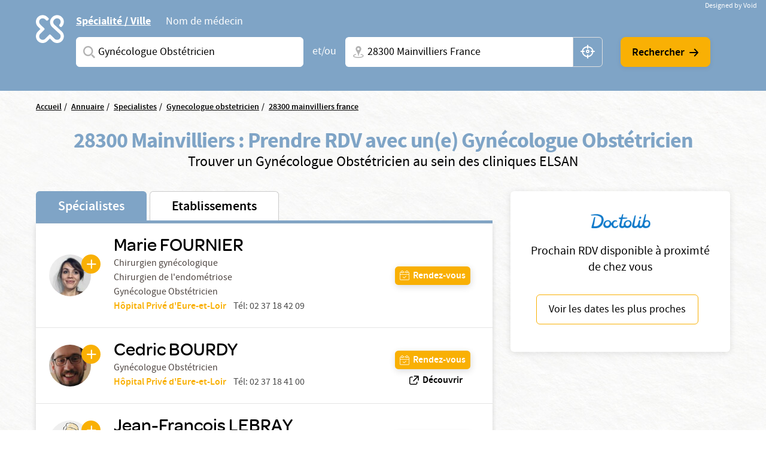

--- FILE ---
content_type: text/html; charset=UTF-8
request_url: https://www.elsan.care/fr/annuaire/specialistes/gynecologue-obstetricien/28300-mainvilliers-france
body_size: 18468
content:
<!DOCTYPE html>
<html lang="fr" dir="ltr" prefix="content: http://purl.org/rss/1.0/modules/content/  dc: http://purl.org/dc/terms/  foaf: http://xmlns.com/foaf/0.1/  og: http://ogp.me/ns#  rdfs: http://www.w3.org/2000/01/rdf-schema#  schema: http://schema.org/  sioc: http://rdfs.org/sioc/ns#  sioct: http://rdfs.org/sioc/types#  skos: http://www.w3.org/2004/02/skos/core#  xsd: http://www.w3.org/2001/XMLSchema# ">
<head>
  <meta charset="utf-8" />
<meta name="description" content="Vous cherchez un Gynécologue Obstétricien à 28300 Mainvilliers France ? Prenez rendez-vous avec un spécialiste dans une de nos nombreuses cliniques privées ELSAN." />
<link rel="canonical" href="https://www.elsan.care/fr/annuaire/specialistes" />
<meta name="google-site-verification" content="WcAFjLR5n9ozj6FfBUtP9Vqhu3YzC8hwrjVrwZ_ym6w" />
<link rel="apple-touch-icon" sizes="180x180" href="/sites/default/files/favicons/apple-touch-icon.png"/>
<link rel="icon" type="image/png" sizes="32x32" href="/sites/default/files/favicons/favicon-32x32.png"/>
<link rel="icon" type="image/png" sizes="16x16" href="/sites/default/files/favicons/favicon-16x16.png"/>
<link rel="manifest" href="/sites/default/files/favicons/site.webmanifest"/>
<link rel="mask-icon" href="/sites/default/files/favicons/safari-pinned-tab.svg" color="#f9b004"/>
<meta name="msapplication-TileColor" content="#ffffff"/>
<meta name="theme-color" content="#ffffff"/>
<meta name="favicon-generator" content="Drupal responsive_favicons + realfavicongenerator.net" />
<meta name="Generator" content="Drupal 10 (https://www.drupal.org)" />
<meta name="MobileOptimized" content="width" />
<meta name="HandheldFriendly" content="true" />
<meta name="viewport" content="width=device-width, initial-scale=1, maximum-scale=1, user-scalable=no, shrink-to-fit=no" />
<script src="/sites/default/files/google_tag/gtm_general/google_tag.script.js?t913sm" defer></script>

    <title>Gynécologue Obstétricien à 28300 Mainvilliers France</title>
    <style>.wow {visibility: hidden;}</style>
    <script src="https://analytics.ahrefs.com/analytics.js" data-key="SYz5fEOW5C7jvJm7QSEMEA" async></script>
    <link rel="stylesheet" media="all" href="/sites/default/files/css/css_cMHNPVhZAzHs7ARk4_cZx1r26zx7Y0krTlWdoU8DRTE.css?delta=0&amp;language=fr&amp;theme=vactory&amp;include=eJxtjVEOAiEQQy9EmCOREbpKHJgNM-vK7UXjn_40bdO8cimu3Cfx18RtaPdwgTtGwnNXQ0lblRWNrugYLCHrAJVx7CyRD9esbRc4gmmuLKmhVE5S-91oWzw-YdoQ3zvtWAd_hr9V9Bvagk5zNLqwITw4u45J5lNWqjiNPhqblkPwAvwAUrE" />
<link rel="stylesheet" media="all" href="//cdnjs.cloudflare.com/ajax/libs/font-awesome/6.6.0/css/all.min.css" />
<link rel="stylesheet" media="all" href="/sites/default/files/css/css_-D_ncWO5hccF3fyKnosLtXOgpZ7BjVcLMhnpM7CXYJ4.css?delta=2&amp;language=fr&amp;theme=vactory&amp;include=eJxtjVEOAiEQQy9EmCOREbpKHJgNM-vK7UXjn_40bdO8cimu3Cfx18RtaPdwgTtGwnNXQ0lblRWNrugYLCHrAJVx7CyRD9esbRc4gmmuLKmhVE5S-91oWzw-YdoQ3zvtWAd_hr9V9Bvagk5zNLqwITw4u45J5lNWqjiNPhqblkPwAvwAUrE" />
<link rel="stylesheet" media="all" href="/sites/default/files/css/css_OJCt_HT9DVhnCu7PQu0_a72szmvCuXUjzSicw64SRZc.css?delta=3&amp;language=fr&amp;theme=vactory&amp;include=eJxtjVEOAiEQQy9EmCOREbpKHJgNM-vK7UXjn_40bdO8cimu3Cfx18RtaPdwgTtGwnNXQ0lblRWNrugYLCHrAJVx7CyRD9esbRc4gmmuLKmhVE5S-91oWzw-YdoQ3zvtWAd_hr9V9Bvagk5zNLqwITw4u45J5lNWqjiNPhqblkPwAvwAUrE" />

    
  </head>
<body class="vh-header-9 path--annuaire">
<a href="#main-content" class="visually-hidden focusable">
  Aller au contenu principal
</a>
<noscript><iframe src="https://www.googletagmanager.com/ns.html?id=GTM-PDM2WSP" height="0" width="0" style="display:none;visibility:hidden"></iframe></noscript>
  <div class="dialog-off-canvas-main-canvas" data-off-canvas-main-canvas>
    


<main role="main">
              <div data-drupal-messages-fallback class="hidden"></div>


              <div class="container page-content">
                          <div class="views-element-container">

<div class="view view--elsan-map-praticiens view--elsan-map-praticiens--page-elsan-map-praticiens view-id-elsan_map_praticiens view-display-id-page_elsan_map_praticiens js-view-dom-id-6e2c8ae9a7788a5c4cb6842f6a6958e35d6aa5911fcb2ee94e569c6323b938ee">
  
    
  
  <div class="view__filters view-filters elsan-annuaire-view-filters">
    <div class="container">
      <div class="view-filters__wrapper">
        <button class="d-lg-none btn-close-overlay js-trigger-annuaire-search-overlay"><i class="icon icon-close"></i></button>
        <div class="view-filters__logo--desktop d-none d-lg-block">
          <a href="/fr" class="d-inline-block">
            <svg viewbox="0 0 47 47" version="1.1" xmlns="http://www.w3.org/2000/svg" xmlns:xlink="http://www.w3.org/1999/xlink">
              <title>Elsan</title>
              <g id="Symbols" stroke="none" stroke-width="1" fill="none" fill-rule="evenodd">
                <path style="fill:#FFFFFF;" class="svg-img" d="M10.8829787,28.015034 C9.23297872,29.664683 6.49468085,29.6299277 4.87978723,27.8746085 C3.37021277,26.2242574 3.54574468,23.6618426 5.12553191,22.0820553 L9.82978723,17.3774489 C10.2861702,16.921066 10.2861702,16.2189383 9.82978723,15.7629064 L5.09042553,11.0937574 C4.35319149,10.3565234 3.86170213,9.3384383 3.79148936,8.28524681 C3.7212766,7.09127872 4.21276596,5.93311915 5.05531915,5.09056596 C6.67021277,3.54588511 9.33829787,3.68631064 10.9180851,5.23099149 L12.006383,6.31928936 C12.462766,6.77567234 12.8489362,6.74021489 13.3053191,6.63524681 C14.0074468,6.45971489 14.9553191,5.58205532 15.0606383,4.84482128 C15.0957447,4.56397021 15.2010638,4.21290638 14.8148936,3.82673617 C14.3234043,3.33524681 13.6212766,2.63311915 13.6212766,2.63311915 C12.0765957,1.0884383 10.0053191,0.17567234 7.8287234,0.17567234 C5.40638298,0.210778723 3.12446809,1.29872553 1.61489362,3.30014043 C0.772340426,4.3884383 0.245744681,5.65226809 0.070212766,7.02141702 C-0.245744681,9.51397021 0.561702128,11.9363106 2.31702128,13.6916298 L5.23085106,16.6054596 L2.31702128,19.5192894 C-0.772340426,22.6086511 -0.772340426,27.6285128 2.31702128,30.6831191 C3.86170213,32.2278 5.89787234,32.9997894 7.89893617,32.9997894 C9.9,32.9997894 11.9361702,32.2278 13.4808511,30.6831191 L16.3946809,27.7692894 L19.3085106,30.6831191 C20.8531915,32.2278 22.8893617,32.9997894 24.8904255,32.9997894 C26.9265957,32.9997894 28.9276596,32.2278 30.4723404,30.6831191 C33.5617021,27.5937574 33.5617021,22.5735447 30.4723404,19.5192894 C30.437234,19.4838319 30.437234,19.4838319 30.4021277,19.4490766 L21.5553191,11.3395021 C19.9404255,9.72425745 19.9404255,7.09127872 21.5553191,5.51149149 L21.8361702,5.23099149 C23.4510638,3.61609787 26.0489362,3.51077872 27.6989362,5.05545957 C29.3840426,6.63524681 29.4191489,9.30333191 27.8393617,10.9529809 C27.8042553,10.9884383 27.7340426,11.0586511 27.5234043,11.3040447 C27.0319149,11.7958851 27.2425532,12.7437574 27.8744681,13.4809915 C28.5765957,14.2533319 29.6297872,14.4990766 30.1914894,13.9370234 C30.3319149,13.7969489 30.437234,13.7267362 30.437234,13.6916298 C32.1925532,11.9363106 33,9.54872553 32.6840426,7.02141702 C32.5085106,5.6870234 31.9819149,4.3884383 31.1393617,3.30014043 C29.6297872,1.33418298 27.3478723,0.21042766 24.9255319,0.17567234 C22.7489362,0.140565957 20.6776596,1.0884383 19.1329787,2.63311915 L19.0276596,2.7384383 C17.5531915,4.21290638 16.6404255,6.14375745 16.5702128,8.17992766 C16.5,10.3912787 17.3074468,12.4976617 18.887234,14.0426936 L18.9223404,14.0778 L18.9574468,14.1125553 L27.8042553,22.2224809 C29.4542553,23.9075872 29.3840426,26.6107787 27.6287234,28.190566 C25.9787234,29.664683 23.4159574,29.5246085 21.8361702,27.9448213 L17.1319149,23.2402149 C16.6755319,22.784183 15.9734043,22.784183 15.5170213,23.2402149 L10.8829787,28.015034 Z" id="Fill-1" mask="url(#mask-2)"></path>
              </g>
            </svg>
          </a>
        </div>

        <div class="view-filters__logo--mobile d-lg-none">
          <a href="/fr" class="d-inline-block">
            <svg viewbox="0 0 156 36" version="1.1" xmlns="http://www.w3.org/2000/svg" xmlns:xlink="http://www.w3.org/1999/xlink">
              <title>Elsan</title>
              <defs>
                <polygon id="path-1" points="0 0.17472978 32.7893617 0.17472978 32.7893617 32.9997894 0 32.9997894"></polygon>
              </defs>
              <g id="Symbols" stroke="none" stroke-width="1" fill="none" fill-rule="evenodd">
                <g id="Logo/Elsan/Groupe/Color" transform="translate(-1.000000, -4.000000)">
                  <g id="Logo-elsan" transform="translate(1.000000, 4.000000)">
                    <g id="Group-3">
                      <mask id="mask-2" fill="white">
                        <use xlink:href="#path-1"></use>
                      </mask>
                      <g id="Clip-2"></g>
                      <path style="fill:#FFFFFF;" class="svg-img" d="M10.8829787,28.015034 C9.23297872,29.664683 6.49468085,29.6299277 4.87978723,27.8746085 C3.37021277,26.2242574 3.54574468,23.6618426 5.12553191,22.0820553 L9.82978723,17.3774489 C10.2861702,16.921066 10.2861702,16.2189383 9.82978723,15.7629064 L5.09042553,11.0937574 C4.35319149,10.3565234 3.86170213,9.3384383 3.79148936,8.28524681 C3.7212766,7.09127872 4.21276596,5.93311915 5.05531915,5.09056596 C6.67021277,3.54588511 9.33829787,3.68631064 10.9180851,5.23099149 L12.006383,6.31928936 C12.462766,6.77567234 12.8489362,6.74021489 13.3053191,6.63524681 C14.0074468,6.45971489 14.9553191,5.58205532 15.0606383,4.84482128 C15.0957447,4.56397021 15.2010638,4.21290638 14.8148936,3.82673617 C14.3234043,3.33524681 13.6212766,2.63311915 13.6212766,2.63311915 C12.0765957,1.0884383 10.0053191,0.17567234 7.8287234,0.17567234 C5.40638298,0.210778723 3.12446809,1.29872553 1.61489362,3.30014043 C0.772340426,4.3884383 0.245744681,5.65226809 0.070212766,7.02141702 C-0.245744681,9.51397021 0.561702128,11.9363106 2.31702128,13.6916298 L5.23085106,16.6054596 L2.31702128,19.5192894 C-0.772340426,22.6086511 -0.772340426,27.6285128 2.31702128,30.6831191 C3.86170213,32.2278 5.89787234,32.9997894 7.89893617,32.9997894 C9.9,32.9997894 11.9361702,32.2278 13.4808511,30.6831191 L16.3946809,27.7692894 L19.3085106,30.6831191 C20.8531915,32.2278 22.8893617,32.9997894 24.8904255,32.9997894 C26.9265957,32.9997894 28.9276596,32.2278 30.4723404,30.6831191 C33.5617021,27.5937574 33.5617021,22.5735447 30.4723404,19.5192894 C30.437234,19.4838319 30.437234,19.4838319 30.4021277,19.4490766 L21.5553191,11.3395021 C19.9404255,9.72425745 19.9404255,7.09127872 21.5553191,5.51149149 L21.8361702,5.23099149 C23.4510638,3.61609787 26.0489362,3.51077872 27.6989362,5.05545957 C29.3840426,6.63524681 29.4191489,9.30333191 27.8393617,10.9529809 C27.8042553,10.9884383 27.7340426,11.0586511 27.5234043,11.3040447 C27.0319149,11.7958851 27.2425532,12.7437574 27.8744681,13.4809915 C28.5765957,14.2533319 29.6297872,14.4990766 30.1914894,13.9370234 C30.3319149,13.7969489 30.437234,13.7267362 30.437234,13.6916298 C32.1925532,11.9363106 33,9.54872553 32.6840426,7.02141702 C32.5085106,5.6870234 31.9819149,4.3884383 31.1393617,3.30014043 C29.6297872,1.33418298 27.3478723,0.21042766 24.9255319,0.17567234 C22.7489362,0.140565957 20.6776596,1.0884383 19.1329787,2.63311915 L19.0276596,2.7384383 C17.5531915,4.21290638 16.6404255,6.14375745 16.5702128,8.17992766 C16.5,10.3912787 17.3074468,12.4976617 18.887234,14.0426936 L18.9223404,14.0778 L18.9574468,14.1125553 L27.8042553,22.2224809 C29.4542553,23.9075872 29.3840426,26.6107787 27.6287234,28.190566 C25.9787234,29.664683 23.4159574,29.5246085 21.8361702,27.9448213 L17.1319149,23.2402149 C16.6755319,22.784183 15.9734043,22.784183 15.5170213,23.2402149 L10.8829787,28.015034 Z" id="Fill-1" mask="url(#mask-2)"></path>
                    </g>
                    <path style="fill:#FFFFFF;" class="svg-letter" d="M92.0570059,15.00491 C87.8984417,14.0425532 86.741276,13.3207856 86.741276,11.5679214 L86.741276,11.4991817 C86.741276,9.95253682 88.260056,8.85270049 90.4659031,8.85270049 C92.1293287,8.85270049 93.7927544,9.36824877 95.4923415,10.3649755 C95.9262787,10.6399345 96.0709244,10.5711948 96.5406613,10.3306056 C97.0830827,10.0556465 97.5897043,9.33387889 97.6620272,8.71522095 C97.6981886,8.23404255 97.6620272,8.06219313 97.3004129,7.82160393 C95.3115344,6.58428805 93.1053257,6 90.5740257,6 C86.3073389,6 83.3059404,8.40589198 83.3059404,11.8428805 L83.3059404,11.9116203 C83.3059404,15.589198 85.8010789,16.8952537 90.4297416,17.9263502 C94.2990144,18.7855974 95.4923415,19.5417349 95.4923415,21.2602291 L95.4923415,21.3289689 C95.4923415,23.0130933 93.9012387,24.1129296 91.4422616,24.1129296 C89.2364145,24.1129296 87.2836974,23.4599018 85.3671418,22.0851064 C84.9690045,21.7757774 84.8247204,21.8445172 84.3184604,22.0163666 C83.776039,22.2225859 83.1974561,22.9099836 83.0528104,23.5630115 C82.9443261,24.0441899 82.9801259,24.2160393 83.3782633,24.5253682 L83.4144247,24.5253682 C85.7287561,26.1407529 88.4770246,27 91.3699388,27 C95.9982399,27 99,24.6284779 99,20.98527 L99,20.9165303 C98.9276771,17.7888707 97.0111215,16.1391162 92.0570059,15.00491" id="Fill-4"></path>
                    <path style="fill:#FFFFFF;" class="svg-letter" d="M78.9489384,27 C79.4561726,27 79.5289969,26.8940731 79.7826139,26.4350567 C80.072462,25.9407314 80.072462,25.0580076 79.7826139,24.4930643 C79.5289969,24.0340479 79.4203039,23.9281211 78.9489384,23.9281211 L68.5144079,23.9281211 L68.5144079,7.54476671 L68.5144079,7.15636822 C68.5144079,6.62673392 68.3694838,6.52080706 67.8622497,6.23833544 C67.3187846,5.92055485 66.3046786,5.92055485 65.6521582,6.23833544 C65.144924,6.48549811 65,6.62673392 65,7.15636822 L65,7.54476671 L65,25.9054224 C65,26.4703657 65.4710031,26.964691 66.0869303,26.964691 L78.9489384,26.964691 L78.9489384,27 Z" id="Fill-6"></path>
                    <path style="fill:#FFFFFF;" class="svg-letter" d="M60.8468468,27 C61.3153153,27 61.4234234,26.8944724 61.6756757,26.4371859 C61.963964,25.9447236 61.963964,25.1005025 61.6756757,24.5376884 C61.4234234,24.1155779 61.3153153,23.9748744 60.8468468,23.9748744 L49.4594595,23.9748744 L49.4594595,17.9246231 L59.2972973,17.9246231 C59.7657658,17.9246231 59.8738739,17.8190955 60.1261261,17.361809 C60.4144144,16.8693467 60.4144144,16.0251256 60.1261261,15.4623116 C59.8738739,15.040201 59.7657658,14.8994975 59.2972973,14.8994975 L49.4594595,14.8994975 L49.4594595,9.02512563 L60.954955,9.02512563 C61.4234234,9.02512563 61.5315315,8.91959799 61.7837838,8.46231156 C62.0720721,7.96984925 62.0720721,7.12562814 61.7837838,6.56281407 C61.5315315,6.14070352 61.4234234,6 60.954955,6 L47.0810811,6 C46.5045045,6 46,6.45728643 46,7.05527638 L46,25.839196 C46,26.4020101 46.4684685,26.8944724 47.0810811,26.8944724 L60.8468468,26.8944724 L60.8468468,27 Z" id="Fill-8"></path>
                    <path style="fill:#FFFFFF;" class="svg-letter" d="M125,16 C125,16.4780625 125.096774,16.573675 125.516129,16.7967709 C126,17.0517376 126.870968,17.0832897 127.451613,16.7967709 C127.903226,16.573675 128,16.4461917 128,16" id="Fill-10"></path>
                    <path style="fill:#FFFFFF;" class="svg-letter" d="M142.930368,25.7056604 L142.930368,8.13081761 L142.930368,7.21509434 C142.930368,6.72201258 142.791103,6.58113208 142.338491,6.33459119 C141.711799,6.01761006 140.77176,6.05283019 140.249516,6.33459119 C139.762089,6.6163522 139.65764,6.68679245 139.65764,7.21509434 L139.65764,8.13081761 L139.65764,21.127044 L129.073501,7.28553459 C128.690522,6.7572327 128.411992,6.40503145 128.098646,6.26415094 C127.367505,5.91194969 126.288201,5.91194969 125.696325,6.26415094 C125.139265,6.58113208 125,6.68679245 125,7.28553459 L125,7.39119497 L125,25.7056604 L125,25.881761 C125,26.4100629 125.139265,26.5157233 125.591876,26.7622642 C126.11412,27.0440252 127.054159,27.0792453 127.680851,26.7622642 C128.168279,26.5157233 128.272727,26.3748428 128.272727,25.881761 L128.272727,25.7056604 L128.272727,11.5471698 L139.135397,25.7056604 C139.553191,26.2339623 139.866538,26.6213836 140.145068,26.7622642 C140.806576,27.0792453 141.781431,27.0792453 142.338491,26.7622642 C142.860735,26.4805031 143,26.3748428 143,25.8113208 L143,25.7056604 L142.930368,25.7056604 Z" id="Fill-12"></path>
                    <path style="fill:#FFFFFF;" class="svg-letter" d="M106.153008,18.9692737 L109.958226,9.9030338 L113.797726,18.9692737 L106.153008,18.9692737 Z M119.899789,25.5501738 L112.117602,7.34768432 C111.809414,6.61258378 111.809414,6.61258378 111.260571,6.26253591 C110.643851,5.91248803 109.51257,5.91248803 108.758383,6.26253591 C108.278102,6.50721937 108.175258,6.64758857 107.86707,7.34768432 L100.085226,25.5501738 C99.9138202,25.9702312 99.9823827,26.495303 100.461977,26.7399865 C101.07904,27.0553796 101.970695,27.0900344 102.484914,26.8099961 C102.861665,26.6003174 103.101976,26.3202791 103.273383,25.9002217 L103.341945,25.7251977 L104.953164,21.8746711 L114.962946,21.8746711 L116.540226,25.6898429 L116.608789,25.8302121 C116.780195,26.2502695 117.054445,26.5649626 117.431196,26.7753413 C117.980039,27.0553796 118.90529,27.0553796 119.522695,26.7053318 C120.00229,26.4599482 120.105133,26.005236 119.899789,25.5501738 Z" id="Fill-14"></path>
                  </g>
                </g>
              </g>
            </svg>
          </a>
        </div>

        <div class="d-lg-none text-center mb-3">
          <p class="font-omnes-light text-white font-20">Trouver un spécialiste ou un hôpital privé ELSAN</p>
        </div>
                  
<div class="views-exposed-form bef-exposed-form form-inline block block--form-elsan-map-praticiens-page-elsan-map-praticiens" data-drupal-selector="views-exposed-form-elsan-map-praticiens-page-elsan-map-praticiens">
  
    
  <div class="block__content">
          
<form action="/fr/annuaire/specialistes" method="get" id="views-exposed-form-elsan-map-praticiens-page-elsan-map-praticiens" accept-charset="UTF-8" class="elsan-annuaire-search-form">
  
  
  
  

     
      <div class="elsan-annuaire-search-form__tabs">
        <ul class="nav nav-tabs" role="tablist">
          <li class="nav-item">
            <a class="nav-link active" id="ville-tab" data-toggle="tab" href="#ville" role="tab" aria-controls="ville" aria-selected="true">Spécialité / Ville</a>
          </li>
          <li class="nav-item">
            <a class="nav-link" id="medecin-tab" data-toggle="tab" href="#medecin" role="tab" aria-controls="medecin" aria-selected="false">Nom de médecin</a>
          </li>
        </ul>
        <div class="tab-content">
          <div class="tab-pane fade show active" id="ville" role="tabpanel" aria-labelledby="ville-tab">
            <div class="d-lg-flex align-items-center">
              <div  class="elsan-annuaire-search-form__item search-item--specialite btn-clear-parent">
                <div class="form-type-entity-autocomplete form-item-specialite form-no-label col">
        
  
  
        <input class="custom-autocomplete form-autocomplete form-type-entity-autocomplete form-control" data-drupal-selector="edit-specialite" data-autocomplete-path="/fr/entity_reference_autocomplete/taxonomy_term/default/H0iYCzEFtQJW-56LlWoDBTLpPk8f6x2t6dicCBbgAm0" type="text" id="edit-specialite--4" name="specialite" value="Gynécologue Obstétricien (420)" size="60" maxlength="128" placeholder="Saisissez une spécialité ou un service" />


      <div class="label">
          
  <label for="edit-specialite--4">  Spécialites</label>
                </div>
  

        
  </div>

                <input data-drupal-selector="edit-filter-value" type="hidden" name="filter_value" value="Gynécologue Obstétricien (420)" class="form-type-hidden form-control" />


                <a href="javascript:void(0)" class="btn-clear js-clear-input"><i class="icon icon-close"></i></a>
                <i class="icon icon-search-v2 input-icon"></i>
              </div>
              <div class="elsan-annuaire-search-form__separator">
                <span>et/ou</span>
              </div>
              <div class="elsan-annuaire-search-form__item search-item--city btn-clear-parent">
                <div class="form-type-textfield form-item-ville form-no-label col">
        
  
  
        <input data-drupal-selector="edit-ville" class="form-autocomplete form-type-textfield form-control" data-autocomplete-path="/fr/map/cities.json" type="text" id="edit-ville--4" name="ville" value="28300 Mainvilliers France" size="60" maxlength="128" placeholder="Ville + N° de département, région ou CP" />


      <div class="label">
          
  <label for="edit-ville--4">  Ville</label>
                </div>
  

        
  </div>

                <a href="javascript:void(0)" class="btn-clear js-clear-input"><i class="icon icon-close"></i></a>
                <i class="icon icon-localisation-map input-icon"></i>
                <a href="javascript:void(0)" id="user-location" class="btn-gps js-localisation-gps"><i class="icon icon-localisation-gps"></i><span class="visually-hidden">localisation gps</span></a>
              </div>
              <div class="elsan-annuaire-search-form__actions">
                <div class="elsan-annuaire-search-form__actions__submit">
                  <input data-drupal-selector="edit-submit-elsan-map-praticiens-3" type="submit" id="edit-submit-elsan-map-praticiens--3" value="Rechercher" class="button js-form-submit form-submit form-type-submit btn btn-primary" />


                  <i class="icon icon-arrow-droite"></i>
                </div>
              </div>
            </div>
          </div>
          <div class="tab-pane fade" id="medecin" role="tabpanel" aria-labelledby="medecin-tab">
            <div class="d-lg-flex align-items-center">
              <div class="elsan-annuaire-search-form__item search-item--nom btn-clear-parent flex-fill">
                <div class="form-type-textfield form-item-nom form-no-label col">
        
  
  
        <input placeholder="Saisissez le nom du médecin que vous recherchez" data-drupal-selector="edit-nom" class="form-autocomplete form-type-textfield form-control" data-autocomplete-path="/fr/views-autocomplete-filters/elsan_map_praticiens/page_elsan_map_praticiens/title/0" type="text" id="edit-nom--2" name="nom" value="" size="30" maxlength="128" />


      <div class="label">
          
  <label for="edit-nom--2">  Saisissez le nom du médecin que vous recherchez</label>
                </div>
  

        
  </div>

                <a href="javascript:void(0)" class="btn-clear js-clear-input"><i class="icon icon-close"></i></a>
                <i class="icon icon-search-v2 input-icon"></i>
              </div>
              <div class="elsan-annuaire-search-form__actions">
                <div class="elsan-annuaire-search-form__actions__submit">
                  <input data-drupal-selector="edit-submit-elsan-map-praticiens-3" type="submit" id="edit-submit-elsan-map-praticiens--3" value="Rechercher" class="button js-form-submit form-submit form-type-submit btn btn-primary" />


                  <i class="icon icon-arrow-droite"></i>
                </div>
              </div>
            </div>
          </div>
        </div>
        </div>
      </form>

      </div>
</div>

        
        <div class="view-filters__copyright">
          <a href="https://void.fr/" target="_blank" rel="noopener">
            <span>Designed by Void</span>
          </a>
        </div>
      </div>
    </div>
  </div>

  
      <div class="container">
      <div class="view__content">
        



<div id="map-block-elsan" class="elsan-annuaire-map">

  <div class="elsan-annuaire-map__breadcrumb">
    
<div class="block_breadcrumb container block block--filsdariane">
  
    
  <div class="block__content">
            <nav role="navigation" class="c-breadcrumb" aria-labelledby="system-breadcrumb">
    <span id="system-breadcrumb" class="visually-hidden">Fil d'Ariane</span>
    <ol class="breadcrumb">
              <li class="breadcrumb-item">
                      <a href="/fr">Accueil</a>
                  </li>
              <li class="breadcrumb-item">
                      <a href="/fr/annuaire">Annuaire</a>
                  </li>
              <li class="breadcrumb-item">
                      <a href="/fr/annuaire/specialistes">Specialistes</a>
                  </li>
              <li class="breadcrumb-item">
                      <a href="/fr/annuaire/specialistes/gynecologue-obstetricien">Gynecologue obstetricien</a>
                  </li>
              <li class="breadcrumb-item">
                      <a href="/fr/annuaire/specialistes/gynecologue-obstetricien/28300-mainvilliers-france">28300 mainvilliers france</a>
                  </li>
          </ol>
  </nav>
  <script type="application/ld+json">
    {
      "@context": "https://schema.org",
      "@type": "BreadcrumbList",
      "itemListElement": [
                            {
          "@type": "ListItem",
          "position": "1",
          "name": "Accueil",
          "item": "https://elsan.care//fr"
          } ,
                            {
          "@type": "ListItem",
          "position": "2",
          "name": "Annuaire",
          "item": "https://elsan.care//fr/annuaire"
          } ,
                            {
          "@type": "ListItem",
          "position": "3",
          "name": "Specialistes",
          "item": "https://elsan.care//fr/annuaire/specialistes"
          } ,
                            {
          "@type": "ListItem",
          "position": "4",
          "name": "Gynecologue obstetricien",
          "item": "https://elsan.care//fr/annuaire/specialistes/gynecologue-obstetricien"
          } ,
                            {
          "@type": "ListItem",
          "position": "5",
          "name": "28300 mainvilliers france",
          "item": "https://elsan.care//fr/annuaire/specialistes/gynecologue-obstetricien/28300-mainvilliers-france"
          } 
                ]
    }
  </script>


      </div>
</div>

  </div>

  <div class="elsan-annuaire-map__intro text-center">
    <h1 class="elsan-annuaire-map__title text-center" style="text-transform: none;">
      28300 Mainvilliers : Prendre RDV avec un(e) Gynécologue Obstétricien
    </h1>
    <h2 class="elsan-annuaire-map__intro-description text-center">
      Trouver un  Gynécologue Obstétricien au sein des cliniques ELSAN
    </h2>

      </div>

      <div class="container annuaire-cross-content-container" >
      <div class="views-element-container">



<div class="view view--elsan-map-praticiens--block-dispo view-display-id-block_dispo js-view-dom-id-16671b5441473916523633cea246ad884fdef77f0f98a27b1c88aa16a9aeb51e mb-2">
  <div class="view__content d-none" id="praticiens-dispo-wrapper">
          <div class="view__empty container">
        <div class="elsan-annuaire-map__intro text-center py-3 my-3 py-lg-5 my-lg-5">
          <p class="text-center mb-3" style="text-transform: none;">
            Cette information n'est pas disponible actuellement, veuillez reessayer ulterieurement...
          </p>
        </div>
      </div>
      </div>
</div>

</div>

    </div>
    <div class="row flex-lg-row-reverse align-items-start">
        <div class="col-lg-5 col-xl-4 pb-50 pb-md-20" id="doctolib-hint">
      <div class="white-card text-center px-3">
        <img src="/themes/vactory/assets/img/doctolib.png" class="img-fluid mb-3 mx-auto">
        <p class="font-20">Prochain RDV disponible à proximté de chez vous </p>
        <button id="doctolib-hint-btn" class="btn btn-outline-primary text-black">
          Voir les dates les plus proches
        </button>
      </div>
    </div>
        <div class="col-lg-8 col-xl-8 mobile-no-gutters justify-content-center mx-auto">

              <div id="elsan-annuaire-tab-switch" class="elsan-annuaire-map__tab-switch w-100">
          <a href="/fr/annuaire/specialistes/gynecologue-obstetricien/28300-mainvilliers-france" class="is-active" id="onglet_map_specialistes">Spécialistes</a>
          <a href="/fr/annuaire/etablissements/gynecologue-obstetricien/28300-mainvilliers-france" class="" id="onglet_map_etablissement">Etablissements</a>
        </div>

        <div  id="elsan_map_list" class="elsan-annuaire-map-details w-100">
                      <div class="elsan-item-map-wrapper">
  <div class="d-flex justify-content-lg-between align-items-lg-center flex-column flex-lg-row elsan_map_item" data-type="praticien"
       data-id="21881">
    <div class="elsan_map_item_details elsan_map_praticien_details d-flex align-items-center">
      <div class="elsan_map_praticien_image" id="cta_map_praticien_155/">
                <a href="/fr/praticien/gynecologue-obstetricien/fournier-marie" target="_blank" class="link-plus icon-plus"></a>
        <a href="/fr/praticien/gynecologue-obstetricien/fournier-marie" target="_blank">
                    <img src="https://res.cloudinary.com/void-elsan/image/upload/c_fill%2Ch_100%2Cw_100/v1/praticien/2024-08/10100753382_Picture_10100753382_HPEL_FOURNIER.jpg?_a=BAAAV6E0&amp;h=b6aced19" alt="Marie FOURNIER" class="rounded-circle">
        </a>
              </div>
      <div class="elsan_map_item_praticien">
        <a id="title_cta_map_praticien_155/" class="elsan_map_item_praticien-link" href="/fr/praticien/gynecologue-obstetricien/fournier-marie" target="_blank">
          <h3 class="item-title collapsed h5 color-black" data-type="praticien"
              data-id="21881" data-toggle="collapse" data-targe="#card-detail-21881"
              aria-expanded="false"
              aria-controls="card-detail-21881">
              Marie FOURNIER
          </h3>
        </a>
                                        <p class="text-small pr-profession">
              Chirurgien gynécologique
            </p>
                      <p class="text-small pr-profession">
               Chirurgien de l&#039;endométriose
            </p>
                                            <p class="text-small pr-profession">
          Gynécologue Obstétricien
        </p>
        
                <div class="d-lg-none mt-1"> </div>
                                            <div class="d-lg-flex">
                <p class="text-small pr-hospital" id="pick-etab" data-etab="Hôpital Privé d&#039;Eure-et-Loir" data-code="CSF" data-drup="155">
                  <a href="/fr/hopital-prive-eure-et-loir" id="cta_map_praticien_etablissement_155"> Hôpital Privé d&#039;Eure-et-Loir</a>
                                                                                          </p>
                                                
                                                
                                
                                
                                                                      <div class="ml-lg-2 text-small pr-tel d-none d-lg-block">
                      Tél:
                      <a href="tel:02 37 18 42 09">
                          02 37 18 42 09
                      </a>
                    </div>
                                                </div>
                              

      </div>
    </div>
        <div class="elsan_map_item_buttons elsan_map_item_button_praticiens">
      <div class="item-meta-links item-meta-links-praticien d-flex flex-row flex-lg-column justify-content-lg-between">
                                                                                                                                      <a href="#card-detail-21881"
                 id="cta_map_rdv_prat_155/"
                 data-toggle="collapse"
                 aria-expanded="false"
                 aria-controls="card-detail-21881"
                 class="btn btn-sm-primary btn-with-icon icon-calendar-valide collapsed">
                <span>Rendez-vous</span>
              </a>
                        <a class="btn btn-sm btn-with-icon icon-phone d-inline-flex d-lg-none" href="tel: 02 37 18 42 09">
          Téléphone
        </a>
                      </div>
      <div class="collapse-close flex-fill d-none">
        <a href="#card-detail-21881" data-toggle="collapse" aria-expanded="true"
           aria-controls="card-detail-21881"><i class="icon-close-flat"></i></a>
      </div>
    </div>
  </div>

  <div class="card-collapse" data-parent="#elsan_map_list" id="card-detail-21881"
       data-type="praticien"
       data-id="21881"
       data-rdv="https://partners.doctolib.fr/gynecologue-obstetricien/mainvilliers/marie-fournier-mainvilliers"
       data-spec="Gynécologue Obstétricien"
       data-prat="Marie FOURNIER"
       data-etab="Hôpital Privé d&#039;Eure-et-Loir">
    <div class="collapse-close flex-fill d-flex">
      <a href="#card-detail-21881" data-toggle="collapse" aria-expanded="true"
         aria-controls="card-detail-21881"><i class="icon-close-flat"></i></a>
    </div>
        <div class="iframe-wrapper" id="rdv-detail-21881"></div>
      </div>
</div>

<script type="application/ld+json">
    {
      "@context":"http://schema.org/",
      "@type":"Physician",
      "name":"Marie FOURNIER",
      "medicalSpecialty":"Gynécologue Obstétricien",
      "url":"/fr/praticien/gynecologue-obstetricien/fournier-marie",
      "address":
      {
        "@type":"PostalAddress",
        "name":"Hôpital Privé d&#039;Eure-et-Loir",
        "streetAddress":"2 rue Roland Buthier, 28300 MAINVILLIERS",
        "addressLocality":"Mainvilliers",
        "addresscountry":"FR"
      },
      "telephone":"02 37 18 42 09",
      "image":"https://res.cloudinary.com/void-elsan/image/upload/c_fill%2Ch_100%2Cw_100/v1/praticien/2024-08/10100753382_Picture_10100753382_HPEL_FOURNIER.jpg?_a=BAAAV6E0&amp;h=b6aced19"
    }

</script>

                      <div class="elsan-item-map-wrapper">
  <div class="d-flex justify-content-lg-between align-items-lg-center flex-column flex-lg-row elsan_map_item" data-type="praticien"
       data-id="650215">
    <div class="elsan_map_item_details elsan_map_praticien_details d-flex align-items-center">
      <div class="elsan_map_praticien_image" id="cta_map_praticien_155/">
                <a href="/fr/praticien/gynecologue-obstetricien/bourdy-cedric" target="_blank" class="link-plus icon-plus"></a>
        <a href="/fr/praticien/gynecologue-obstetricien/bourdy-cedric" target="_blank">
                    <img src="https://res.cloudinary.com/void-elsan/image/upload/c_fill%2Ch_100%2Cw_100/v1/praticien/2025-01/10100409530_Picture_10100409530_HPELMAINVILLIERS_BOURDY.jpeg?_a=BAAAV6E0&amp;h=bd017acf" alt="Cedric BOURDY" class="rounded-circle">
        </a>
              </div>
      <div class="elsan_map_item_praticien">
        <a id="title_cta_map_praticien_155/" class="elsan_map_item_praticien-link" href="/fr/praticien/gynecologue-obstetricien/bourdy-cedric" target="_blank">
          <h3 class="item-title collapsed h5 color-black" data-type="praticien"
              data-id="650215" data-toggle="collapse" data-targe="#card-detail-650215"
              aria-expanded="false"
              aria-controls="card-detail-650215">
              Cedric BOURDY
          </h3>
        </a>
                        <p class="text-small pr-profession">
          Gynécologue Obstétricien
        </p>
        
                <div class="d-lg-none mt-1"> </div>
                                            <div class="d-lg-flex">
                <p class="text-small pr-hospital" id="pick-etab" data-etab="Hôpital Privé d&#039;Eure-et-Loir" data-code="CSF" data-drup="155">
                  <a href="/fr/hopital-prive-eure-et-loir" id="cta_map_praticien_etablissement_155"> Hôpital Privé d&#039;Eure-et-Loir</a>
                                                                                          </p>
                                                
                                                
                                
                                
                                                                      <div class="ml-lg-2 text-small pr-tel d-none d-lg-block">
                      Tél:
                      <a href="tel:02 37 18 41 00">
                          02 37 18 41 00
                      </a>
                    </div>
                                                </div>
                              

      </div>
    </div>
        <div class="elsan_map_item_buttons elsan_map_item_button_praticiens">
      <div class="item-meta-links item-meta-links-praticien d-flex flex-row flex-lg-column justify-content-lg-between">
                                                                                                                                      <a href="#card-detail-650215"
                 id="cta_map_rdv_prat_155/"
                 data-toggle="collapse"
                 aria-expanded="false"
                 aria-controls="card-detail-650215"
                 class="btn btn-sm-primary btn-with-icon icon-calendar-valide collapsed">
                <span>Rendez-vous</span>
              </a>
                        <a class="btn btn-sm btn-with-icon icon-phone d-inline-flex d-lg-none" href="tel: 02 37 18 41 00">
          Téléphone
        </a>
                        <a href="https://www.doctolib.fr/gynecologue-obstetricien/chartres/cedric-bourdy-chartres"
           target="_blank"
           id='cta_map_decouvrir_prat_650215'
           class="d-none d-lg-flex m-0">
          <span class='icon-link-exte mr-1'></span>
          <span id='title_cta_map_decouvrir_prat_650215'
                class="d-inline d-lg-none">
            <div class="elsan-praticien__field-elsan-consultation-label">Découvrir</div>
      </span>
          <span id='title_cta_map_decouvrir_prat_650215'
                class="d-none d-lg-inline">
            <div class="elsan-praticien__field-elsan-consultation-label">Découvrir</div>
      </span>
        </a>
        <a href="https://www.doctolib.fr/gynecologue-obstetricien/chartres/cedric-bourdy-chartres"
           target="_blank"
           id='cta_map_decouvrir_prat_650215'
           class="d-flex d-lg-none text-center">
          <span class='icon-link-exte mr-1 font-14'></span>
          <span id='title_cta_map_decouvrir_prat_650215'
                class="d-inline d-lg-none">
            <div class="elsan-praticien__field-elsan-consultation-label">Découvrir</div>
      </span>
          <span id='title_cta_map_decouvrir_prat_650215'
                class="d-none d-lg-inline">
            <div class="elsan-praticien__field-elsan-consultation-label">Découvrir</div>
      </span>
        </a>
              </div>
      <div class="collapse-close flex-fill d-none">
        <a href="#card-detail-650215" data-toggle="collapse" aria-expanded="true"
           aria-controls="card-detail-650215"><i class="icon-close-flat"></i></a>
      </div>
    </div>
  </div>

  <div class="card-collapse" data-parent="#elsan_map_list" id="card-detail-650215"
       data-type="praticien"
       data-id="650215"
       data-rdv="https://partners.doctolib.fr/gynecologue-obstetricien/chartres/cedric-bourdy-chartres"
       data-spec="Gynécologue Obstétricien"
       data-prat="Cedric BOURDY"
       data-etab="Hôpital Privé d&#039;Eure-et-Loir">
    <div class="collapse-close flex-fill d-flex">
      <a href="#card-detail-650215" data-toggle="collapse" aria-expanded="true"
         aria-controls="card-detail-650215"><i class="icon-close-flat"></i></a>
    </div>
        <div class="iframe-wrapper" id="rdv-detail-650215"></div>
      </div>
</div>

<script type="application/ld+json">
    {
      "@context":"http://schema.org/",
      "@type":"Physician",
      "name":"Cedric BOURDY",
      "medicalSpecialty":"Gynécologue Obstétricien",
      "url":"/fr/praticien/gynecologue-obstetricien/bourdy-cedric",
      "address":
      {
        "@type":"PostalAddress",
        "name":"Hôpital Privé d&#039;Eure-et-Loir",
        "streetAddress":"2 rue Roland Buthier, 28300 MAINVILLIERS",
        "addressLocality":"Mainvilliers",
        "addresscountry":"FR"
      },
      "telephone":"02 37 18 41 00",
      "image":"https://res.cloudinary.com/void-elsan/image/upload/c_fill%2Ch_100%2Cw_100/v1/praticien/2025-01/10100409530_Picture_10100409530_HPELMAINVILLIERS_BOURDY.jpeg?_a=BAAAV6E0&amp;h=bd017acf"
    }

</script>

                      <div class="elsan-item-map-wrapper">
  <div class="d-flex justify-content-lg-between align-items-lg-center flex-column flex-lg-row elsan_map_item" data-type="praticien"
       data-id="14034">
    <div class="elsan_map_item_details elsan_map_praticien_details d-flex align-items-center">
      <div class="elsan_map_praticien_image" id="cta_map_praticien_155/">
                <a href="/fr/praticien/gynecologue-obstetricien/lebray-jean-francois" target="_blank" class="link-plus icon-plus"></a>
        <a href="/fr/praticien/gynecologue-obstetricien/lebray-jean-francois" target="_blank">
                    <img src="https://res.cloudinary.com/void-elsan/image/upload/v1673954488/praticien_default.gif" alt="Jean-Francois LEBRAY" class="rounded-circle">
        </a>
              </div>
      <div class="elsan_map_item_praticien">
        <a id="title_cta_map_praticien_155/" class="elsan_map_item_praticien-link" href="/fr/praticien/gynecologue-obstetricien/lebray-jean-francois" target="_blank">
          <h3 class="item-title collapsed h5 color-black" data-type="praticien"
              data-id="14034" data-toggle="collapse" data-targe="#card-detail-14034"
              aria-expanded="false"
              aria-controls="card-detail-14034">
              Jean-Francois LEBRAY
          </h3>
        </a>
                        <p class="text-small pr-profession">
          Gynécologue Obstétricien
        </p>
        
                <div class="d-lg-none mt-1"> </div>
                                            <div class="d-lg-flex">
                <p class="text-small pr-hospital" id="pick-etab" data-etab="Hôpital Privé d&#039;Eure-et-Loir" data-code="CSF" data-drup="155">
                  <a href="/fr/hopital-prive-eure-et-loir" id="cta_map_praticien_etablissement_155"> Hôpital Privé d&#039;Eure-et-Loir</a>
                                                                                          </p>
                                                
                                                
                                
                                
                                                                      <div class="ml-lg-2 text-small pr-tel d-none d-lg-block">
                      Tél:
                      <a href="tel:02.37.18.41.14">
                          02.37.18.41.14
                      </a>
                    </div>
                                                </div>
                              

      </div>
    </div>
        <div class="elsan_map_item_buttons elsan_map_item_button_praticiens">
      <div class="item-meta-links item-meta-links-praticien d-flex flex-row flex-lg-column justify-content-lg-between">
                                                                                                                                      <a href="#card-detail-14034"
                 id="cta_map_rdv_prat_155/"
                 data-toggle="collapse"
                 aria-expanded="false"
                 aria-controls="card-detail-14034"
                 class="btn btn-sm-primary btn-with-icon icon-calendar-valide collapsed">
                <span>Rendez-vous</span>
              </a>
                        <a class="btn btn-sm btn-with-icon icon-phone d-inline-flex d-lg-none" href="tel: 02 .3 7. 18 .4 1. 14">
          Téléphone
        </a>
                      </div>
      <div class="collapse-close flex-fill d-none">
        <a href="#card-detail-14034" data-toggle="collapse" aria-expanded="true"
           aria-controls="card-detail-14034"><i class="icon-close-flat"></i></a>
      </div>
    </div>
  </div>

  <div class="card-collapse" data-parent="#elsan_map_list" id="card-detail-14034"
       data-type="praticien"
       data-id="14034"
       data-rdv="https://partners.doctolib.fr/gynecologue-obstetricien/dreux/jean-francois-lebray"
       data-spec="Gynécologue Obstétricien"
       data-prat="Jean-Francois LEBRAY"
       data-etab="Hôpital Privé d&#039;Eure-et-Loir">
    <div class="collapse-close flex-fill d-flex">
      <a href="#card-detail-14034" data-toggle="collapse" aria-expanded="true"
         aria-controls="card-detail-14034"><i class="icon-close-flat"></i></a>
    </div>
        <div class="iframe-wrapper" id="rdv-detail-14034"></div>
      </div>
</div>

<script type="application/ld+json">
    {
      "@context":"http://schema.org/",
      "@type":"Physician",
      "name":"Jean-Francois LEBRAY",
      "medicalSpecialty":"Gynécologue Obstétricien",
      "url":"/fr/praticien/gynecologue-obstetricien/lebray-jean-francois",
      "address":
      {
        "@type":"PostalAddress",
        "name":"Hôpital Privé d&#039;Eure-et-Loir",
        "streetAddress":"2 rue Roland Buthier, 28300 MAINVILLIERS",
        "addressLocality":"Mainvilliers",
        "addresscountry":"FR"
      },
      "telephone":"02 .3 7. 18 .4 1. 14",
      "image":"https://res.cloudinary.com/void-elsan/image/upload/v1673954488/praticien_default.gif"
    }

</script>

                      <div class="elsan-item-map-wrapper">
  <div class="d-flex justify-content-lg-between align-items-lg-center flex-column flex-lg-row elsan_map_item" data-type="praticien"
       data-id="14035">
    <div class="elsan_map_item_details elsan_map_praticien_details d-flex align-items-center">
      <div class="elsan_map_praticien_image" id="cta_map_praticien_155/">
                <a href="/fr/praticien/gynecologue-obstetricien/rabiey-galal" target="_blank" class="link-plus icon-plus"></a>
        <a href="/fr/praticien/gynecologue-obstetricien/rabiey-galal" target="_blank">
                    <img src="https://res.cloudinary.com/void-elsan/image/upload/c_fill%2Ch_100%2Cw_100/v1/praticien/2025-02/10002086378_Picture_10002086378_HPELMAINVILLIERS_RABIEY.JPG?_a=BAAAV6E0&amp;h=e9b0b047" alt="Galal RABIEY" class="rounded-circle">
        </a>
              </div>
      <div class="elsan_map_item_praticien">
        <a id="title_cta_map_praticien_155/" class="elsan_map_item_praticien-link" href="/fr/praticien/gynecologue-obstetricien/rabiey-galal" target="_blank">
          <h3 class="item-title collapsed h5 color-black" data-type="praticien"
              data-id="14035" data-toggle="collapse" data-targe="#card-detail-14035"
              aria-expanded="false"
              aria-controls="card-detail-14035">
              Galal RABIEY
          </h3>
        </a>
                        <p class="text-small pr-profession">
          Gynécologue Obstétricien
        </p>
        
                <div class="d-lg-none mt-1"> </div>
                                            <div class="d-lg-flex">
                <p class="text-small pr-hospital" id="pick-etab" data-etab="Hôpital Privé d&#039;Eure-et-Loir" data-code="CSF" data-drup="155">
                  <a href="/fr/hopital-prive-eure-et-loir" id="cta_map_praticien_etablissement_155"> Hôpital Privé d&#039;Eure-et-Loir</a>
                                                                                          </p>
                                                
                                                
                                
                                
                                                                      <div class="ml-lg-2 text-small pr-tel d-none d-lg-block">
                      Tél:
                      <a href="tel:0237430068">
                          0237430068
                      </a>
                    </div>
                                                </div>
                              

      </div>
    </div>
        <div class="elsan_map_item_buttons elsan_map_item_button_praticiens">
      <div class="item-meta-links item-meta-links-praticien d-flex flex-row flex-lg-column justify-content-lg-between">
                                                                                                                                      <a href="#card-detail-14035"
                 id="cta_map_rdv_prat_155/"
                 data-toggle="collapse"
                 aria-expanded="false"
                 aria-controls="card-detail-14035"
                 class="btn btn-sm-primary btn-with-icon icon-calendar-valide collapsed">
                <span>Rendez-vous</span>
              </a>
                        <a class="btn btn-sm btn-with-icon icon-phone d-inline-flex d-lg-none" href="tel: 02 37 43 00 68">
          Téléphone
        </a>
                      </div>
      <div class="collapse-close flex-fill d-none">
        <a href="#card-detail-14035" data-toggle="collapse" aria-expanded="true"
           aria-controls="card-detail-14035"><i class="icon-close-flat"></i></a>
      </div>
    </div>
  </div>

  <div class="card-collapse" data-parent="#elsan_map_list" id="card-detail-14035"
       data-type="praticien"
       data-id="14035"
       data-rdv="https://partners.doctolib.fr/gynecologue-obstetricien/dreux/galal-rabiey"
       data-spec="Gynécologue Obstétricien"
       data-prat="Galal RABIEY"
       data-etab="Hôpital Privé d&#039;Eure-et-Loir">
    <div class="collapse-close flex-fill d-flex">
      <a href="#card-detail-14035" data-toggle="collapse" aria-expanded="true"
         aria-controls="card-detail-14035"><i class="icon-close-flat"></i></a>
    </div>
        <div class="iframe-wrapper" id="rdv-detail-14035"></div>
      </div>
</div>

<script type="application/ld+json">
    {
      "@context":"http://schema.org/",
      "@type":"Physician",
      "name":"Galal RABIEY",
      "medicalSpecialty":"Gynécologue Obstétricien",
      "url":"/fr/praticien/gynecologue-obstetricien/rabiey-galal",
      "address":
      {
        "@type":"PostalAddress",
        "name":"Hôpital Privé d&#039;Eure-et-Loir",
        "streetAddress":"2 rue Roland Buthier, 28300 MAINVILLIERS",
        "addressLocality":"Mainvilliers",
        "addresscountry":"FR"
      },
      "telephone":"02 37 43 00 68",
      "image":"https://res.cloudinary.com/void-elsan/image/upload/c_fill%2Ch_100%2Cw_100/v1/praticien/2025-02/10002086378_Picture_10002086378_HPELMAINVILLIERS_RABIEY.JPG?_a=BAAAV6E0&amp;h=e9b0b047"
    }

</script>

                      <div class="elsan-item-map-wrapper">
  <div class="d-flex justify-content-lg-between align-items-lg-center flex-column flex-lg-row elsan_map_item" data-type="praticien"
       data-id="17575">
    <div class="elsan_map_item_details elsan_map_praticien_details d-flex align-items-center">
      <div class="elsan_map_praticien_image" id="cta_map_praticien_155/">
                <a href="/fr/praticien/gynecologue-obstetricien/mauger-francine" target="_blank" class="link-plus icon-plus"></a>
        <a href="/fr/praticien/gynecologue-obstetricien/mauger-francine" target="_blank">
                    <img src="https://res.cloudinary.com/void-elsan/image/upload/v1673954488/praticien_default.gif" alt="Francine MAUGER" class="rounded-circle">
        </a>
              </div>
      <div class="elsan_map_item_praticien">
        <a id="title_cta_map_praticien_155/" class="elsan_map_item_praticien-link" href="/fr/praticien/gynecologue-obstetricien/mauger-francine" target="_blank">
          <h3 class="item-title collapsed h5 color-black" data-type="praticien"
              data-id="17575" data-toggle="collapse" data-targe="#card-detail-17575"
              aria-expanded="false"
              aria-controls="card-detail-17575">
              Francine MAUGER
          </h3>
        </a>
                        <p class="text-small pr-profession">
          Gynécologue Obstétricien
        </p>
        
                <div class="d-lg-none mt-1"> </div>
                                            <div class="d-lg-flex">
                <p class="text-small pr-hospital" id="pick-etab" data-etab="Hôpital Privé d&#039;Eure-et-Loir" data-code="CSF" data-drup="155">
                  <a href="/fr/hopital-prive-eure-et-loir" id="cta_map_praticien_etablissement_155"> Hôpital Privé d&#039;Eure-et-Loir</a>
                                                                                          </p>
                                                
                                                
                                
                                
                                                                      <div class="ml-lg-2 text-small pr-tel d-none d-lg-block">
                      Tél:
                      <a href="tel:0237300753">
                          0237300753
                      </a>
                    </div>
                                                </div>
                              

      </div>
    </div>
        <div class="elsan_map_item_buttons elsan_map_item_button_praticiens">
      <div class="item-meta-links item-meta-links-praticien d-flex flex-row flex-lg-column justify-content-lg-between">
                                                                                                                                      <a href="#card-detail-17575"
                 id="cta_map_rdv_prat_155/"
                 data-toggle="collapse"
                 aria-expanded="false"
                 aria-controls="card-detail-17575"
                 class="btn btn-sm-primary btn-with-icon icon-calendar-valide collapsed">
                <span>Rendez-vous</span>
              </a>
                        <a class="btn btn-sm btn-with-icon icon-phone d-inline-flex d-lg-none" href="tel: 02 37 30 07 53">
          Téléphone
        </a>
                      </div>
      <div class="collapse-close flex-fill d-none">
        <a href="#card-detail-17575" data-toggle="collapse" aria-expanded="true"
           aria-controls="card-detail-17575"><i class="icon-close-flat"></i></a>
      </div>
    </div>
  </div>

  <div class="card-collapse" data-parent="#elsan_map_list" id="card-detail-17575"
       data-type="praticien"
       data-id="17575"
       data-rdv="https://partners.doctolib.fr/gynecologue-obstetricien/chartres/francine-mauger"
       data-spec="Gynécologue Obstétricien"
       data-prat="Francine MAUGER"
       data-etab="Hôpital Privé d&#039;Eure-et-Loir">
    <div class="collapse-close flex-fill d-flex">
      <a href="#card-detail-17575" data-toggle="collapse" aria-expanded="true"
         aria-controls="card-detail-17575"><i class="icon-close-flat"></i></a>
    </div>
        <div class="iframe-wrapper" id="rdv-detail-17575"></div>
      </div>
</div>

<script type="application/ld+json">
    {
      "@context":"http://schema.org/",
      "@type":"Physician",
      "name":"Francine MAUGER",
      "medicalSpecialty":"Gynécologue Obstétricien",
      "url":"/fr/praticien/gynecologue-obstetricien/mauger-francine",
      "address":
      {
        "@type":"PostalAddress",
        "name":"Hôpital Privé d&#039;Eure-et-Loir",
        "streetAddress":"2 rue Roland Buthier, 28300 MAINVILLIERS",
        "addressLocality":"Mainvilliers",
        "addresscountry":"FR"
      },
      "telephone":"02 37 30 07 53",
      "image":"https://res.cloudinary.com/void-elsan/image/upload/v1673954488/praticien_default.gif"
    }

</script>

                      <div class="elsan-item-map-wrapper">
  <div class="d-flex justify-content-lg-between align-items-lg-center flex-column flex-lg-row elsan_map_item" data-type="praticien"
       data-id="14890">
    <div class="elsan_map_item_details elsan_map_praticien_details d-flex align-items-center">
      <div class="elsan_map_praticien_image" id="cta_map_praticien_198/">
                <a href="/fr/praticien/gynecologue-obstetricien/wehbe-fadi" target="_blank" class="link-plus icon-plus"></a>
        <a href="/fr/praticien/gynecologue-obstetricien/wehbe-fadi" target="_blank">
                    <img src="https://res.cloudinary.com/void-elsan/image/upload/v1673954488/praticien_default.gif" alt="Fadi WEHBE" class="rounded-circle">
        </a>
              </div>
      <div class="elsan_map_item_praticien">
        <a id="title_cta_map_praticien_198/" class="elsan_map_item_praticien-link" href="/fr/praticien/gynecologue-obstetricien/wehbe-fadi" target="_blank">
          <h3 class="item-title collapsed h5 color-black" data-type="praticien"
              data-id="14890" data-toggle="collapse" data-targe="#card-detail-14890"
              aria-expanded="false"
              aria-controls="card-detail-14890">
              Fadi WEHBE
          </h3>
        </a>
                        <p class="text-small pr-profession">
          Gynécologue Obstétricien
        </p>
        
                <div class="d-lg-none mt-1"> </div>
                                            <div class="d-lg-flex">
                <p class="text-small pr-hospital" id="pick-etab" data-etab="Clinique Saint-Louis" data-code="STL" data-drup="198">
                  <a href="/fr/clinique-saint-louis" id="cta_map_praticien_etablissement_198"> Clinique Saint-Louis</a>
                                                                                          </p>
                                                
                                                
                                
                                
                                                                      <div class="ml-lg-2 text-small pr-tel d-none d-lg-block">
                      Tél:
                      <a href="tel: 0130065500">
                           0130065500
                      </a>
                    </div>
                                                </div>
                              

      </div>
    </div>
        <div class="elsan_map_item_buttons elsan_map_item_button_praticiens">
      <div class="item-meta-links item-meta-links-praticien d-flex flex-row flex-lg-column justify-content-lg-between">
                                                                                                                                      <a href="#card-detail-14890"
                 id="cta_map_rdv_prat_198/"
                 data-toggle="collapse"
                 aria-expanded="false"
                 aria-controls="card-detail-14890"
                 class="btn btn-sm-primary btn-with-icon icon-calendar-valide collapsed">
                <span>Rendez-vous</span>
              </a>
                        <a class="btn btn-sm btn-with-icon icon-phone d-inline-flex d-lg-none" href="tel: 01 30 06 55 00">
          Téléphone
        </a>
                      </div>
      <div class="collapse-close flex-fill d-none">
        <a href="#card-detail-14890" data-toggle="collapse" aria-expanded="true"
           aria-controls="card-detail-14890"><i class="icon-close-flat"></i></a>
      </div>
    </div>
  </div>

  <div class="card-collapse" data-parent="#elsan_map_list" id="card-detail-14890"
       data-type="praticien"
       data-id="14890"
       data-rdv="https://partners.doctolib.fr/gynecologue-obstetricien/poissy/fadi-wehbe"
       data-spec="Gynécologue Obstétricien"
       data-prat="Fadi WEHBE"
       data-etab="Clinique Saint-Louis">
    <div class="collapse-close flex-fill d-flex">
      <a href="#card-detail-14890" data-toggle="collapse" aria-expanded="true"
         aria-controls="card-detail-14890"><i class="icon-close-flat"></i></a>
    </div>
        <div class="iframe-wrapper" id="rdv-detail-14890"></div>
      </div>
</div>

<script type="application/ld+json">
    {
      "@context":"http://schema.org/",
      "@type":"Physician",
      "name":"Fadi WEHBE",
      "medicalSpecialty":"Gynécologue Obstétricien",
      "url":"/fr/praticien/gynecologue-obstetricien/wehbe-fadi",
      "address":
      {
        "@type":"PostalAddress",
        "name":"Clinique Saint-Louis",
        "streetAddress":"1 rue Basset, 78300 POISSY",
        "addressLocality":"Poissy",
        "addresscountry":"FR"
      },
      "telephone":"01 30 06 55 00",
      "image":"https://res.cloudinary.com/void-elsan/image/upload/v1673954488/praticien_default.gif"
    }

</script>

                      <div class="elsan-item-map-wrapper">
  <div class="d-flex justify-content-lg-between align-items-lg-center flex-column flex-lg-row elsan_map_item" data-type="praticien"
       data-id="14949">
    <div class="elsan_map_item_details elsan_map_praticien_details d-flex align-items-center">
      <div class="elsan_map_praticien_image" id="cta_map_praticien_198/">
                <a href="/fr/praticien/gynecologue-obstetricien/melloul-charles" target="_blank" class="link-plus icon-plus"></a>
        <a href="/fr/praticien/gynecologue-obstetricien/melloul-charles" target="_blank">
                    <img src="https://res.cloudinary.com/void-elsan/image/upload/v1673954488/praticien_default.gif" alt="Charles MELLOUL" class="rounded-circle">
        </a>
              </div>
      <div class="elsan_map_item_praticien">
        <a id="title_cta_map_praticien_198/" class="elsan_map_item_praticien-link" href="/fr/praticien/gynecologue-obstetricien/melloul-charles" target="_blank">
          <h3 class="item-title collapsed h5 color-black" data-type="praticien"
              data-id="14949" data-toggle="collapse" data-targe="#card-detail-14949"
              aria-expanded="false"
              aria-controls="card-detail-14949">
              Charles MELLOUL
          </h3>
        </a>
                        <p class="text-small pr-profession">
          Gynécologue Obstétricien
        </p>
        
                <div class="d-lg-none mt-1"> </div>
                                            <div class="d-lg-flex">
                <p class="text-small pr-hospital" id="pick-etab" data-etab="Clinique Saint-Louis" data-code="STL" data-drup="198">
                  <a href="/fr/clinique-saint-louis" id="cta_map_praticien_etablissement_198"> Clinique Saint-Louis</a>
                                                                                          </p>
                                                
                                                
                                
                                
                                                                      <div class="ml-lg-2 text-small pr-tel d-none d-lg-block">
                      Tél:
                      <a href="tel: 0130748800">
                           0130748800
                      </a>
                    </div>
                                                </div>
                              

      </div>
    </div>
        <div class="elsan_map_item_buttons elsan_map_item_button_praticiens">
      <div class="item-meta-links item-meta-links-praticien d-flex flex-row flex-lg-column justify-content-lg-between">
                                                                                                                                      <a href="#card-detail-14949"
                 id="cta_map_rdv_prat_198/"
                 data-toggle="collapse"
                 aria-expanded="false"
                 aria-controls="card-detail-14949"
                 class="btn btn-sm-primary btn-with-icon icon-calendar-valide collapsed">
                <span>Rendez-vous</span>
              </a>
                        <a class="btn btn-sm btn-with-icon icon-phone d-inline-flex d-lg-none" href="tel: 01 30 74 88 00">
          Téléphone
        </a>
                      </div>
      <div class="collapse-close flex-fill d-none">
        <a href="#card-detail-14949" data-toggle="collapse" aria-expanded="true"
           aria-controls="card-detail-14949"><i class="icon-close-flat"></i></a>
      </div>
    </div>
  </div>

  <div class="card-collapse" data-parent="#elsan_map_list" id="card-detail-14949"
       data-type="praticien"
       data-id="14949"
       data-rdv="https://partners.doctolib.fr/gynecologue-obstetricien/poissy/charles-melloul"
       data-spec="Gynécologue Obstétricien"
       data-prat="Charles MELLOUL"
       data-etab="Clinique Saint-Louis">
    <div class="collapse-close flex-fill d-flex">
      <a href="#card-detail-14949" data-toggle="collapse" aria-expanded="true"
         aria-controls="card-detail-14949"><i class="icon-close-flat"></i></a>
    </div>
        <div class="iframe-wrapper" id="rdv-detail-14949"></div>
      </div>
</div>

<script type="application/ld+json">
    {
      "@context":"http://schema.org/",
      "@type":"Physician",
      "name":"Charles MELLOUL",
      "medicalSpecialty":"Gynécologue Obstétricien",
      "url":"/fr/praticien/gynecologue-obstetricien/melloul-charles",
      "address":
      {
        "@type":"PostalAddress",
        "name":"Clinique Saint-Louis",
        "streetAddress":"1 rue Basset, 78300 POISSY",
        "addressLocality":"Poissy",
        "addresscountry":"FR"
      },
      "telephone":"01 30 74 88 00",
      "image":"https://res.cloudinary.com/void-elsan/image/upload/v1673954488/praticien_default.gif"
    }

</script>

                      <div class="elsan-item-map-wrapper">
  <div class="d-flex justify-content-lg-between align-items-lg-center flex-column flex-lg-row elsan_map_item" data-type="praticien"
       data-id="653112">
    <div class="elsan_map_item_details elsan_map_praticien_details d-flex align-items-center">
      <div class="elsan_map_praticien_image" id="cta_map_praticien_913/">
                <a href="/fr/praticien/gynecologue-obstetricien/psarros-nikolaos" target="_blank" class="link-plus icon-plus"></a>
        <a href="/fr/praticien/gynecologue-obstetricien/psarros-nikolaos" target="_blank">
                    <img src="https://res.cloudinary.com/void-elsan/image/upload/c_fill%2Ch_100%2Cw_100/v1/praticien/2023-03/10102043469_Picture_10102043469_ASSOCIATIONVOYAGESANTE_PSARROS.jpg?_a=BAAAV6E0&amp;h=da3cce8e" alt="Nikolaos PSARROS" class="rounded-circle">
        </a>
              </div>
      <div class="elsan_map_item_praticien">
        <a id="title_cta_map_praticien_913/" class="elsan_map_item_praticien-link" href="/fr/praticien/gynecologue-obstetricien/psarros-nikolaos" target="_blank">
          <h3 class="item-title collapsed h5 color-black" data-type="praticien"
              data-id="653112" data-toggle="collapse" data-targe="#card-detail-653112"
              aria-expanded="false"
              aria-controls="card-detail-653112">
              Nikolaos PSARROS
          </h3>
        </a>
                        <p class="text-small pr-profession">
          Gynécologue Obstétricien
        </p>
        
                <div class="d-lg-none mt-1"> </div>
                                            <div class="d-lg-flex">
                <p class="text-small pr-hospital" id="pick-etab" data-etab="Centre Médical Paris République" data-code="ASS" data-drup="913">
                  <a href="/fr/centre-medical-paris-republique" id="cta_map_praticien_etablissement_913"> Centre Médical Paris République</a>
                                                                                          </p>
                                                
                                                
                                
                                
                                                                      <div class="ml-lg-2 text-small pr-tel d-none d-lg-block">
                      Tél:
                      <a href="tel:0143172211">
                          0143172211
                      </a>
                    </div>
                                                </div>
                              

      </div>
    </div>
        <div class="elsan_map_item_buttons elsan_map_item_button_praticiens">
      <div class="item-meta-links item-meta-links-praticien d-flex flex-row flex-lg-column justify-content-lg-between">
                                                                                                                                      <a href="#card-detail-653112"
                 id="cta_map_rdv_prat_913/"
                 data-toggle="collapse"
                 aria-expanded="false"
                 aria-controls="card-detail-653112"
                 class="btn btn-sm-primary btn-with-icon icon-calendar-valide collapsed">
                <span>Rendez-vous</span>
              </a>
                        <a class="btn btn-sm btn-with-icon icon-phone d-inline-flex d-lg-none" href="tel: 01 43 17 22 11">
          Téléphone
        </a>
                      </div>
      <div class="collapse-close flex-fill d-none">
        <a href="#card-detail-653112" data-toggle="collapse" aria-expanded="true"
           aria-controls="card-detail-653112"><i class="icon-close-flat"></i></a>
      </div>
    </div>
  </div>

  <div class="card-collapse" data-parent="#elsan_map_list" id="card-detail-653112"
       data-type="praticien"
       data-id="653112"
       data-rdv="https://partners.doctolib.fr/gynecologue-obstetricien/biganos/nikolaos-psarros-biganos?pid=practice-29210"
       data-spec="Gynécologue Obstétricien"
       data-prat="Nikolaos PSARROS"
       data-etab="Centre Médical Paris République">
    <div class="collapse-close flex-fill d-flex">
      <a href="#card-detail-653112" data-toggle="collapse" aria-expanded="true"
         aria-controls="card-detail-653112"><i class="icon-close-flat"></i></a>
    </div>
        <div class="iframe-wrapper" id="rdv-detail-653112"></div>
      </div>
</div>

<script type="application/ld+json">
    {
      "@context":"http://schema.org/",
      "@type":"Physician",
      "name":"Nikolaos PSARROS",
      "medicalSpecialty":"Gynécologue Obstétricien",
      "url":"/fr/praticien/gynecologue-obstetricien/psarros-nikolaos",
      "address":
      {
        "@type":"PostalAddress",
        "name":"Centre Médical Paris République",
        "streetAddress":"36 quai de Jemmapes 75010 PARIS",
        "addressLocality":"Paris",
        "addresscountry":"FR"
      },
      "telephone":"01 43 17 22 11",
      "image":"https://res.cloudinary.com/void-elsan/image/upload/c_fill%2Ch_100%2Cw_100/v1/praticien/2023-03/10102043469_Picture_10102043469_ASSOCIATIONVOYAGESANTE_PSARROS.jpg?_a=BAAAV6E0&amp;h=da3cce8e"
    }

</script>

                      <div class="elsan-item-map-wrapper">
  <div class="d-flex justify-content-lg-between align-items-lg-center flex-column flex-lg-row elsan_map_item" data-type="praticien"
       data-id="15321">
    <div class="elsan_map_item_details elsan_map_praticien_details d-flex align-items-center">
      <div class="elsan_map_praticien_image" id="cta_map_praticien_150/">
                <a href="/fr/praticien/gynecologue-obstetricien/david-eric" target="_blank" class="link-plus icon-plus"></a>
        <a href="/fr/praticien/gynecologue-obstetricien/david-eric" target="_blank">
                    <img src="https://res.cloudinary.com/void-elsan/image/upload/c_fill%2Ch_100%2Cw_100/v1/praticien/2025-07/10002455946_Picture_10002455946_CONTI_DAVID.jpg?_a=BAAAV6E0&amp;h=0d3f6721" alt="Eric DAVID" class="rounded-circle">
        </a>
              </div>
      <div class="elsan_map_item_praticien">
        <a id="title_cta_map_praticien_150/" class="elsan_map_item_praticien-link" href="/fr/praticien/gynecologue-obstetricien/david-eric" target="_blank">
          <h3 class="item-title collapsed h5 color-black" data-type="praticien"
              data-id="15321" data-toggle="collapse" data-targe="#card-detail-15321"
              aria-expanded="false"
              aria-controls="card-detail-15321">
              Eric DAVID
          </h3>
        </a>
                                        <p class="text-small pr-profession">
              Chirurgien gynécologique
            </p>
                      <p class="text-small pr-profession">
               Chirurgien du sein
            </p>
                                            <p class="text-small pr-profession">
          Gynécologue Obstétricien
        </p>
        
                <div class="d-lg-none mt-1"> </div>
                                            <div class="d-lg-flex">
                <p class="text-small pr-hospital" id="pick-etab" data-etab="Clinique de l&#039;Estrée" data-code="EST" data-drup="150">
                  <a href="/fr/clinique-estree" id="cta_map_praticien_etablissement_150"> Clinique de l&#039;Estrée</a>
                                                                                          </p>
                                                
                                                
                                
                                
                                                                      <div class="ml-lg-2 text-small pr-tel d-none d-lg-block">
                      Tél:
                      <a href="tel:0149717171">
                          0149717171
                      </a>
                    </div>
                                                </div>
                              

      </div>
    </div>
        <div class="elsan_map_item_buttons elsan_map_item_button_praticiens">
      <div class="item-meta-links item-meta-links-praticien d-flex flex-row flex-lg-column justify-content-lg-between">
                                                                                                                                      <a href="#card-detail-15321"
                 id="cta_map_rdv_prat_150/"
                 data-toggle="collapse"
                 aria-expanded="false"
                 aria-controls="card-detail-15321"
                 class="btn btn-sm-primary btn-with-icon icon-calendar-valide collapsed">
                <span>Rendez-vous</span>
              </a>
                        <a class="btn btn-sm btn-with-icon icon-phone d-inline-flex d-lg-none" href="tel: 01 49 71 71 71">
          Téléphone
        </a>
                      </div>
      <div class="collapse-close flex-fill d-none">
        <a href="#card-detail-15321" data-toggle="collapse" aria-expanded="true"
           aria-controls="card-detail-15321"><i class="icon-close-flat"></i></a>
      </div>
    </div>
  </div>

  <div class="card-collapse" data-parent="#elsan_map_list" id="card-detail-15321"
       data-type="praticien"
       data-id="15321"
       data-rdv="https://partners.doctolib.fr/gynecologue-obstetricien/l-isle-adam/eric-david-bca663d2-23e0-4005-a172-8a9c0c7a0cf5"
       data-spec="Gynécologue Obstétricien"
       data-prat="Eric DAVID"
       data-etab="Clinique de l&#039;Estrée">
    <div class="collapse-close flex-fill d-flex">
      <a href="#card-detail-15321" data-toggle="collapse" aria-expanded="true"
         aria-controls="card-detail-15321"><i class="icon-close-flat"></i></a>
    </div>
        <div class="iframe-wrapper" id="rdv-detail-15321"></div>
      </div>
</div>

<script type="application/ld+json">
    {
      "@context":"http://schema.org/",
      "@type":"Physician",
      "name":"Eric DAVID",
      "medicalSpecialty":"Gynécologue Obstétricien",
      "url":"/fr/praticien/gynecologue-obstetricien/david-eric",
      "address":
      {
        "@type":"PostalAddress",
        "name":"Clinique de l&#039;Estrée",
        "streetAddress":"35 rue d&#039;Amiens, 93240 STAINS",
        "addressLocality":"Stains",
        "addresscountry":"FR"
      },
      "telephone":"01 49 71 71 71",
      "image":"https://res.cloudinary.com/void-elsan/image/upload/c_fill%2Ch_100%2Cw_100/v1/praticien/2025-07/10002455946_Picture_10002455946_CONTI_DAVID.jpg?_a=BAAAV6E0&amp;h=0d3f6721"
    }

</script>

                      <div class="elsan-item-map-wrapper">
  <div class="d-flex justify-content-lg-between align-items-lg-center flex-column flex-lg-row elsan_map_item" data-type="praticien"
       data-id="15348">
    <div class="elsan_map_item_details elsan_map_praticien_details d-flex align-items-center">
      <div class="elsan_map_praticien_image" id="cta_map_praticien_150/">
                <a href="/fr/praticien/gynecologue-obstetricien/zenie-georges-alaa" target="_blank" class="link-plus icon-plus"></a>
        <a href="/fr/praticien/gynecologue-obstetricien/zenie-georges-alaa" target="_blank">
                    <img src="https://res.cloudinary.com/void-elsan/image/upload/c_fill%2Ch_100%2Cw_100/v1/praticien/2024-01/10001315174_Picture_10001315174_ESTREE_ZENIE.jpg?_a=BAAAV6E0&amp;h=4626e670" alt="Georges Alaa ZENIE" class="rounded-circle">
        </a>
              </div>
      <div class="elsan_map_item_praticien">
        <a id="title_cta_map_praticien_150/" class="elsan_map_item_praticien-link" href="/fr/praticien/gynecologue-obstetricien/zenie-georges-alaa" target="_blank">
          <h3 class="item-title collapsed h5 color-black" data-type="praticien"
              data-id="15348" data-toggle="collapse" data-targe="#card-detail-15348"
              aria-expanded="false"
              aria-controls="card-detail-15348">
              Georges Alaa ZENIE
          </h3>
        </a>
                        <p class="text-small pr-profession">
          Gynécologue Obstétricien
        </p>
        
                <div class="d-lg-none mt-1"> </div>
                                            <div class="d-lg-flex">
                <p class="text-small pr-hospital" id="pick-etab" data-etab="Clinique de l&#039;Estrée" data-code="EST" data-drup="150">
                  <a href="/fr/clinique-estree" id="cta_map_praticien_etablissement_150"> Clinique de l&#039;Estrée</a>
                                                                                          </p>
                                                
                                                
                                
                                
                                                                      <div class="ml-lg-2 text-small pr-tel d-none d-lg-block">
                      Tél:
                      <a href="tel: 0134382880">
                           0134382880
                      </a>
                    </div>
                                                </div>
                              

      </div>
    </div>
        <div class="elsan_map_item_buttons elsan_map_item_button_praticiens">
      <div class="item-meta-links item-meta-links-praticien d-flex flex-row flex-lg-column justify-content-lg-between">
                                                                                                                                      <a href="#card-detail-15348"
                 id="cta_map_rdv_prat_150/"
                 data-toggle="collapse"
                 aria-expanded="false"
                 aria-controls="card-detail-15348"
                 class="btn btn-sm-primary btn-with-icon icon-calendar-valide collapsed">
                <span>Rendez-vous</span>
              </a>
                        <a class="btn btn-sm btn-with-icon icon-phone d-inline-flex d-lg-none" href="tel: 01 34 38 28 80">
          Téléphone
        </a>
                      </div>
      <div class="collapse-close flex-fill d-none">
        <a href="#card-detail-15348" data-toggle="collapse" aria-expanded="true"
           aria-controls="card-detail-15348"><i class="icon-close-flat"></i></a>
      </div>
    </div>
  </div>

  <div class="card-collapse" data-parent="#elsan_map_list" id="card-detail-15348"
       data-type="praticien"
       data-id="15348"
       data-rdv="https://partners.doctolib.fr/x/x/alaa-georges-zenie"
       data-spec="Gynécologue Obstétricien"
       data-prat="Georges Alaa ZENIE"
       data-etab="Clinique de l&#039;Estrée">
    <div class="collapse-close flex-fill d-flex">
      <a href="#card-detail-15348" data-toggle="collapse" aria-expanded="true"
         aria-controls="card-detail-15348"><i class="icon-close-flat"></i></a>
    </div>
        <div class="iframe-wrapper" id="rdv-detail-15348"></div>
      </div>
</div>

<script type="application/ld+json">
    {
      "@context":"http://schema.org/",
      "@type":"Physician",
      "name":"Georges Alaa ZENIE",
      "medicalSpecialty":"Gynécologue Obstétricien",
      "url":"/fr/praticien/gynecologue-obstetricien/zenie-georges-alaa",
      "address":
      {
        "@type":"PostalAddress",
        "name":"Clinique de l&#039;Estrée",
        "streetAddress":"35 rue d&#039;Amiens, 93240 STAINS",
        "addressLocality":"Stains",
        "addresscountry":"FR"
      },
      "telephone":"01 34 38 28 80",
      "image":"https://res.cloudinary.com/void-elsan/image/upload/c_fill%2Ch_100%2Cw_100/v1/praticien/2024-01/10001315174_Picture_10001315174_ESTREE_ZENIE.jpg?_a=BAAAV6E0&amp;h=4626e670"
    }

</script>

                  </div>
          </div>
  <div id="elsan_map" class="d-none"></div>

  </div>
</div>

                    <nav class="pager" role="navigation" aria-labelledby="pagination-heading">
    <h4 id="pagination-heading" class="visually-hidden">Pagination</h4>
    <ul class="pager__items js-pager__items justify-content-center mx-auto">
                                                                                        <li class=pager__item pager__item--next>
          <a href="/fr/annuaire/specialistes/gynecologue-obstetricien/28300-mainvilliers-france?page=1" title="Aller à la page suivante" rel="next" id="cta_map_following-page">
            <span class="visually-hidden">Page suivante</span>
            <span aria-hidden="true">Page suivante</span>
          </a>
        </li>
                      </ul>
  </nav>

              </div>
    </div>
  

      </div>

<div style="display: flex; justify-content: center;">
    <div style="width: 80%;">
      
<div class="block block--vactory-maptokenblock">
  
    
  <div class="block__content">
          <div class="white-card white-card--large"><h2 class="text-align-center">Trouver son Gynécologue Obstétricien : 28300 Mainvilliers&nbsp;<br>&nbsp;</h2><p>Le gynécologue obstétricien est un médecin spécialisé dans la santé féminine, couvrant à la fois la gynécologie et l'obstétrique. Il joue un rôle crucial dans le suivi médical des femmes, en particulier pendant la grossesse, l'accouchement et le post-partum.</p><p>Il intervient auprès de patientes pour des consultations de routine, des suivis de grossesse, ainsi que pour le traitement de diverses pathologies gynécologiques et obstétricales.</p><h3 class="text-large text-blue">28300 Mainvilliers : Quelles interventions peuvent être réalisées par un gynécologue obstétricien ?</h3><p>Le gynécologue obstétricien accompagne ses patientes pour diverses pathologies.Il intervient bien sûr en gynécologie obstétrique, mais aussi en médecine materno-fœtale et chirurgie gynécologique.</p><p>Parmi les pathologies récurrentes sur lesquelles peut intervenir un gynécologue obstétricien, nous retrouvons :</p><ul><li>Grossesses à risque (pré-éclampsie, diabète gestationnel)</li><li>Pathologies obstétricales (placenta prævia, retard de croissance intra-utérin)</li><li>Pathologies gynécologiques (endométriose, fibromes)</li><li>Complications de l’accouchement</li></ul><h3 class="text-large text-blue"><br>28300 Mainvilliers : Pourquoi faire appel à un gynécologue obstétricien ?</h3><p>Une patiente peut faire appel à un gynécologue obstétricien pour plusieurs raisons, et à différents stades de son parcours médical. Du début de la prise en charge pour les premières consultations et le diagnostic, jusqu’au suivi préventif et thérapeutique.</p><p>Il prend en compte les antécédents médicaux et familiaux de la patiente. Partant de ces informations et à l’aide d’outils et tests spécifiques (comme les échographies obstétricales et les tests de dépistage prénatal), il aiguille la patiente vers les meilleurs soins.</p><p>Comme tout professionnel de santé spécialisé, le gynécologue obstétricien permet la mise en place d’un protocole de soin adapté à la patiente, ainsi qu’un suivi individualisé. Il assure également le suivi de l’évolution des pathologies gynécologiques et obstétricales, et prodigue conseils et protocoles pour la prévention et la gestion des risques.</p><p>Lors de la prise en charge d’une patiente enceinte, le gynécologue obstétricien collabore étroitement avec d'autres professionnels de santé. Notamment, les sages-femmes, les pédiatres, les anesthésistes, et les médecins généralistes.</p></div>
      </div>
</div>

    </div>
</div>

<div class="container annuaire-cross-content-container mt-4">
  <div class="views-element-container"><div class="view view--elsan-map view--elsan-map--map-cross-content view-id-elsan_map view-display-id-map_cross_content js-view-dom-id-b1b73fa95882b60642c0a7a60d937a0809565a761527b566b0d30462470c6fc9">
  
    
    
      <div class="view__content">
      <div class="annuaire-cross-content">
  <div class="row justify-content-center">

          <div class="col-lg-4 pb-50 pb-md-20">
        <article class="white-card white-card--small">
          <h2 class="white-card__title text-center">28300 Mainvilliers : Trouver un gynécologue obstétricien à proximité</h2>
          <div class="white-card__wrapper">
            <div class="white-card__list">
              <ul>
                                  <li>
                    <a href="/fr/annuaire/specialistes/gynecologue-obstetricien/mainvilliers"> Gynécologue Obstétricien Mainvilliers</a>
                  </li>
                                  <li>
                    <a href="/fr/annuaire/specialistes/gynecologue-obstetricien/paris"> Gynécologue Obstétricien Paris</a>
                  </li>
                                  <li>
                    <a href="/fr/annuaire/specialistes/gynecologue-obstetricien/stains"> Gynécologue Obstétricien Stains</a>
                  </li>
                                  <li>
                    <a href="/fr/annuaire/specialistes/gynecologue-obstetricien/l’isle-adam"> Gynécologue Obstétricien L’isle-adam</a>
                  </li>
                                  <li>
                    <a href="/fr/annuaire/specialistes/gynecologue-obstetricien/l&#039;isle-adam"> Gynécologue Obstétricien L&#039;isle-adam</a>
                  </li>
                              </ul>
            </div>
          </div>
        </article>
      </div>
    
          <div class="col-lg-4 pb-50 pb-md-20">
        <article class="white-card white-card--small">
          <h2 class="white-card__title text-center">28300 Mainvilliers: Trouver une clinique à proximité</h2>
          <div class="white-card__wrapper">
            <div class="white-card__list">
              <ul>
                                  <li>
                    <a href="/fr/annuaire/etablissements/gynecologue-obstetricien/mainvilliers"> Cliniques Mainvilliers</a>
                  </li>
                                  <li>
                    <a href="/fr/annuaire/etablissements/gynecologue-obstetricien/paris"> Cliniques Paris</a>
                  </li>
                                  <li>
                    <a href="/fr/annuaire/etablissements/gynecologue-obstetricien/stains"> Cliniques Stains</a>
                  </li>
                                  <li>
                    <a href="/fr/annuaire/etablissements/gynecologue-obstetricien/l’isle-adam"> Cliniques L’isle-adam</a>
                  </li>
                                  <li>
                    <a href="/fr/annuaire/etablissements/gynecologue-obstetricien/l&#039;isle-adam"> Cliniques L&#039;isle-adam</a>
                  </li>
                              </ul>
            </div>
          </div>
        </article>
      </div>
    
    <div class="col-lg-4 pb-50 pb-md-20">
      <article class="white-card white-card--small">
        <h2 class="white-card__title text-center">28300 Mainvilliers : Trouver un département à proximité</h2>
        <div class="white-card__wrapper">
          <div class="white-card__list">
            <ul>
                                  <li>
                    <a href="/fr/annuaire/etablissements/gynecologue-obstetricien/eure-et-loir"> Cliniques Eure-et-Loir</a>
                  </li>
                                  <li>
                    <a href="/fr/annuaire/etablissements/gynecologue-obstetricien/paris"> Cliniques Paris</a>
                  </li>
                                  <li>
                    <a href="/fr/annuaire/etablissements/gynecologue-obstetricien/seine-saint-denis"> Cliniques Seine-Saint-Denis</a>
                  </li>
                                  <li>
                    <a href="/fr/annuaire/etablissements/gynecologue-obstetricien/val-d&#039;oise"> Cliniques Val-d&#039;Oise</a>
                  </li>
                                  <li>
                    <a href="/fr/annuaire/etablissements/gynecologue-obstetricien/sarthe"> Cliniques Sarthe</a>
                  </li>
                              </ul>
            </div>
        </div>
      </article>
    </div>

  </div>
</div>


    </div>
  
        </div>
</div>

</div>
</div>


                </div>
                <div class="hide hidden">  
<div class="block block--vactory-maptokenblock">
  
    
  <div class="block__content">
          <div class="white-card white-card--large"><h2 class="text-align-center">Trouver son Gynécologue Obstétricien : 28300 Mainvilliers&nbsp;<br>&nbsp;</h2><p>Le gynécologue obstétricien est un médecin spécialisé dans la santé féminine, couvrant à la fois la gynécologie et l'obstétrique. Il joue un rôle crucial dans le suivi médical des femmes, en particulier pendant la grossesse, l'accouchement et le post-partum.</p><p>Il intervient auprès de patientes pour des consultations de routine, des suivis de grossesse, ainsi que pour le traitement de diverses pathologies gynécologiques et obstétricales.</p><h3 class="text-large text-blue">28300 Mainvilliers : Quelles interventions peuvent être réalisées par un gynécologue obstétricien ?</h3><p>Le gynécologue obstétricien accompagne ses patientes pour diverses pathologies.Il intervient bien sûr en gynécologie obstétrique, mais aussi en médecine materno-fœtale et chirurgie gynécologique.</p><p>Parmi les pathologies récurrentes sur lesquelles peut intervenir un gynécologue obstétricien, nous retrouvons :</p><ul><li>Grossesses à risque (pré-éclampsie, diabète gestationnel)</li><li>Pathologies obstétricales (placenta prævia, retard de croissance intra-utérin)</li><li>Pathologies gynécologiques (endométriose, fibromes)</li><li>Complications de l’accouchement</li></ul><h3 class="text-large text-blue"><br>28300 Mainvilliers : Pourquoi faire appel à un gynécologue obstétricien ?</h3><p>Une patiente peut faire appel à un gynécologue obstétricien pour plusieurs raisons, et à différents stades de son parcours médical. Du début de la prise en charge pour les premières consultations et le diagnostic, jusqu’au suivi préventif et thérapeutique.</p><p>Il prend en compte les antécédents médicaux et familiaux de la patiente. Partant de ces informations et à l’aide d’outils et tests spécifiques (comme les échographies obstétricales et les tests de dépistage prénatal), il aiguille la patiente vers les meilleurs soins.</p><p>Comme tout professionnel de santé spécialisé, le gynécologue obstétricien permet la mise en place d’un protocole de soin adapté à la patiente, ainsi qu’un suivi individualisé. Il assure également le suivi de l’évolution des pathologies gynécologiques et obstétricales, et prodigue conseils et protocoles pour la prévention et la gestion des risques.</p><p>Lors de la prise en charge d’une patiente enceinte, le gynécologue obstétricien collabore étroitement avec d'autres professionnels de santé. Notamment, les sages-femmes, les pédiatres, les anesthésistes, et les médecins généralistes.</p></div>
      </div>
</div>

</div>
            <div class="vf-go-back-top"><button class="go-top">Top</button></div>
</main>

      <div class="block-content block-content--basic block-content--axeptioelsan basic">
  
    
      
            <div class="basic__body"><script>
window.axeptioSettings = {
  clientId: "60b4e2adcde9636412e810e6",
  cookiesVersion: "elsan-base",
};
 
(function(d, s) {
  var t = d.getElementsByTagName(s)[0], e = d.createElement(s);
  e.async = true; e.src = "//static.axept.io/sdk.js";
  t.parentNode.insertBefore(e, t);
})(document, "script");
</script></div>
      
  </div>

<div class="block block--vactoryfooterblockv4">
  
    
  <div class="block__content">
          <footer class="vf-variant4 wow fadeIn">
    <div class="container">
        <div class="row align-items-lg-center justify-content-lg-center">
            <div class="col-lg-6 d-none d-lg-block">
                <div class="row align-items-center">
                    <div class="col-lg-6">
                        <div id="cta_footer_logo" class="block_content block-footer-logo d-none d-lg-block">
                            
            <div class="basic__body"><p><a href="/fr"><img src="https://res.cloudinary.com/void-elsan/image/upload/f_auto/q_90/v1/inline-images/logo-elsan-footer_0.png?_a=BAAAV6E0" alt="Logo Elsan" width="245" height="61" loading="lazy"></a></p>
</div>
      
                        </div>
                    </div>
                    <div class="col-lg-6">
                        <ul class="tabs-footer js-tabs-footer d-none d-lg-block">
                                                          <li class="active"><a id="cta_footer_contacter" data-target="accordion-contact" href="#">Nous contacter</a></li>
                              <li><a id="cta_footer_suivre" data-target="accordion-suivre" href="#">Nous suivre</a></li>
                                                        <li><a id="cta_footer_trouver" data-target="accordion-trouve" href="#">Nous trouver</a></li>
                            <li><a id="cta_footer_rejoindre" data-target="accordion-rejoindre" href="#">Nous rejoindre</a></li>
                                                        <li><a id="cta_footer_fournisseur" data-target="accordion-fournisseur" href="#">Devenir fournisseur</a></li>
                                                    </ul>
                    </div>
                </div>
            </div>
            <div class="col-lg-6 col-12 p-0 p-lg-1">
                <div class="accordion vf-footer-accordion" id="vf-accordion-footer">
                                          <div class="card">
                          <div class="card-header d-block d-lg-none" id="headingvf-accordion-footer-2">
                              <div class="mb-0">
                                  <button id="cta_footer_contacter" class="btn btn-link collapsed accordion-contact" type="button" data-toggle="collapse" data-target="#collapsevf-accordion-footer-2" aria-expanded="false" aria-controls="collapsevf-accordion-footer-2">
                                      Nous contacter
                                  </button>
                              </div>
                          </div>
                          <div id="collapsevf-accordion-footer-2" class="collapse" aria-labelledby="headingvf-accordion-footer-2" data-parent="#vf-accordion-footer">
                              <div class="card-body">
                                  
            <div class="basic__body"><p><strong>ELSAN</strong><br>
58 bis rue la Boétie - 75008 Paris<br>
+33 1 58 56 16 80</p>
<p><a class="btn-with-icon icon-mail" data-entity-substitution="canonical" data-entity-type="node" data-entity-uuid="1ee61384-10d9-42c5-8cf5-04582822148b" href="/fr/contact" title="Contact">Nous contacter</a></p>
</div>
      
                              </div>
                          </div>
                      </div>
                                        <div class="card">
                        <div class="card-header d-block d-lg-none" id="headingvf-accordion-footer-1">
                            <div class="mb-0">
                                <button id="cta_footer_suivre" class="btn btn-link collapsed accordion-suivre" type="button" data-toggle="collapse" data-target="#collapsevf-accordion-footer-1" aria-expanded="false" aria-controls="collapsevf-accordion-footer-1">
                                    Nous suivre
                                </button>
                            </div>
                        </div>
                        <div id="collapsevf-accordion-footer-1" class="collapse" aria-labelledby="headingvf-accordion-footer-1" data-parent="#vf-accordion-footer">
                            <div class="card-body">
                                <div class="vf-footer-4-mail-chimp">
                                                                                                        </div>
                                <div class="vf-footer-4-social-media-links">
                                    
<div class="block-social-media-links block block--socialmedialinks">
  
    
  <div class="block__content">
          

<ul class="social-media-links--platforms platforms inline horizontal">
      <li>
      <a class="social-media-link-icon--facebook" href="https://www.facebook.com/GroupeELSAN"  target="_blank" >
        <span class='fab fa-facebook fa-2x'></span>
      </a>

          </li>
      <li>
      <a class="social-media-link-icon--instagram" href="https://www.instagram.com/elsan_groupe/"  target="_blank" >
        <span class='fab fa-instagram fa-2x'></span>
      </a>

          </li>
      <li>
      <a class="social-media-link-icon--linkedin" href="https://www.linkedin.com/company/elsan/"  target="_blank" >
        <span class='fab fa-linkedin fa-2x'></span>
      </a>

          </li>
      <li>
      <a class="social-media-link-icon--tiktok" href="https://www.tiktok.com/@elsan_groupe"  target="_blank" >
        <span class='fab fa-tiktok fa-2x'></span>
      </a>

          </li>
      <li>
      <a class="social-media-link-icon--twitter" href="https://x.com/elsan"  target="_blank" >
        <span class='fab fa-x-twitter fa-2x'></span>
      </a>

          </li>
      <li>
      <a class="social-media-link-icon--youtube" href="https://www.youtube.com/channel/UC79KNVp5kqAkswzi5S_Ky_A/videos"  target="_blank" >
        <span class='fab fa-youtube fa-2x'></span>
      </a>

          </li>
  </ul>

      </div>
</div>

                                </div>
                            </div>
                        </div>
                    </div>
                    <div class="card">
                        <div class="card-header d-block d-lg-none" id="headingvf-accordion-footer-3">
                            <div class="mb-0">
                                <button id="cta_footer_trouver" class="btn btn-link collapsed accordion-trouve" type="button" data-toggle="collapse" data-target="#collapsevf-accordion-footer-3" aria-expanded=" false " aria-controls="collapsevf-accordion-footer-3">
                                    Nous trouver
                                </button>
                            </div>
                        </div>
                        <div id="collapsevf-accordion-footer-3" class="collapse " aria-labelledby="headingvf-accordion-footer-3" data-parent="#vf-accordion-footer">
                            <div class="card-body">
                                
            <div class="basic__body"><p>Explorez notre réseau d’établissements</p>
<p><a class="btn-with-icon icon-location" href="/fr/annuaire">Trouver une clinique Elsan</a></p>
</div>
      
                            </div>
                        </div>
                    </div>
                    <div class="card">
                        <div class="card-header d-block d-lg-none" id="headingvf-accordion-footer-4">
                            <div class="mb-0">
                                <button id="cta_footer_rejoindre" class="btn btn-link collapsed accordion-rejoindre" type="button" data-toggle="collapse" data-target="#collapsevf-accordion-footer-4" aria-expanded=" false " aria-controls="collapsevf-accordion-footer-4">
                                    Nous rejoindre
                                </button>
                            </div>
                        </div>
                        <div id="collapsevf-accordion-footer-4" class="collapse " aria-labelledby="headingvf-accordion-footer-4" data-parent="#vf-accordion-footer">
                            <div class="card-body">
                                
            <div class="basic__body"><p>Découvrez les offres d'Elsan</p>
<p><a class="btn-with-icon icon-link-exte" href="https://talents.groupe-elsan.com/fr/annonces" target="_blank">Visiter le portail de recrutement</a></p>
</div>
      
                            </div>
                        </div>
                    </div>
                    <div class="card">
                        <div class="card-header d-block d-lg-none" id="headingvf-accordion-footer-5">
                            <div class="mb-0">
                                <button id="cta_footer_fournisseur" class="btn btn-link collapsed accordion-fournisseur" type="button" data-toggle="collapse" data-target="#collapsevf-accordion-footer-5" aria-expanded=" false " aria-controls="collapsevf-accordion-footer-5">
                                    Devenir fournisseur
                                </button>
                            </div>
                        </div>
                        <div id="collapsevf-accordion-footer-5" class="collapse " aria-labelledby="headingvf-accordion-footer-5" data-parent="#vf-accordion-footer">
                            <div class="card-body">
                                
            <div class="basic__body"><p>Travaillez pour le leader l'hospitalisation privée en France</p>
<p><a class="btn-with-icon icon-link-exte" href="/fr/fournisseurs">Se faire référencer chez ELSAN</a></p>
</div>
      
                            </div>
                        </div>
                    </div>
                </div>
            </div>
        </div>
        <div class="vf-footer__bottom">
          <div class="block_content block-footer-realisation_void">
              <div class="field__item">
                  
            <div class="basic__body"><p>© Copyright 2026&nbsp;<strong>Elsan</strong> - <a href="/fr/mentions-legales">Mentions Légales</a> - <a href="/fr/donnees-personnelles" data-entity-type="node" data-entity-uuid="394eea2c-a802-4381-b312-18873e45cec8" data-entity-substitution="canonical" title="Données personnelles">Données personnelles</a> -&nbsp;<a href="javascript:openAxeptioCookies()">Gestion des cookies</a> - <a href="/fr/droits-et-devoirs">Droits &amp; Devoirs</a>&nbsp;- <a href="https://void.fr/fr/industries/sante" target="_blank">Agence digitale : VOID</a></p>
</div>
      
              </div>
          </div>
        </div>
    </div>
</footer>

      </div>
</div>



      
<div class="block block--vactorysearchoverlayv1">
  
    
  <div class="block__content">
          
<div class="search-overlay-variant1">
    <div class="container">
        <div class="search-block-formulaire">
            <button id="btn-search-overlay-close" class="icon icon-close btn-search-overlay-close" aria-label="Close search form"></button>
            <form class="search-block-form navbar-form form-inline" action="/fr/search_suspended" method="get" id="search-block-form" accept-charset="UTF-8">
                                <div class="form-item form-group form-type-search form-item-keys form-no-label">
                    <input title="Veuillez tapez quelques chose" type="search" name="search_api_fulltext" value="" size="20" maxlength="128" placeholder="Que recherchez-vous ?" class="form-search" />
                </div>
                <div class="form-group form-actions js-form-wrapper form-wrapper">
                    <input type="submit" value="Rechercher" class="button js-form-submit form-submit form-type-submit btn btn-primary" />
                </div>
                <input type="hidden" name="_csrf" value="xi1DWEnv2CJo5OFRrnc5n9LjEn-Thxls05Vrs9-DJyo">
            </form>

            <span class="search__info">Appuyer sur la touche " Entrée" du clavier pour lancer la recherche<i class="icon icon-enter"></i></span>
        </div>
    </div>
</div>
      </div>
</div>




<div class="bg-turn">
  <span class="close-interstitiel icon-close-circle-flat"
        id="interstitiel-button--close"></span>
</div>
  </div>


<script type="application/json" data-drupal-selector="drupal-settings-json">{"path":{"baseUrl":"\/","pathPrefix":"fr\/","currentPath":"annuaire\/specialistes","currentPathIsAdmin":false,"isFront":false,"currentLanguage":"fr","currentQuery":{"filter_value":"Gyn\u00e9cologue Obst\u00e9tricien (420)","specialite":"Gyn\u00e9cologue Obst\u00e9tricien (420)","ville":"28300 Mainvilliers France"}},"pluralDelimiter":"\u0003","suppressDeprecationErrors":true,"ajaxPageState":{"libraries":"[base64]","theme":"vactory","theme_token":null},"ajaxTrustedUrl":{"\/fr\/annuaire\/specialistes":true},"elements":[{"zoom":["9"],"itineraire":"https:\/\/www.google.fr\/maps\/place\/2+Rue+Roland+Buthier,+28300+Mainvilliers\/@48.4553285,1.4459336,16z\/data=!4m2!3m1!1s0x47e40bf690d811a3:0x68bdd408ab7ceba7","numero_tel":"02 37 18 41 00","label":"H\u00f4pital Priv\u00e9 d\u0027Eure-et-Loir","locations_ids":["155"],"id":"155","lon":"1.4514976","lat":"48.4557018","ville":"Mainvilliers","locm_lat":["48.4557018,1.4514976"]},{"zoom":["9"],"itineraire":"https:\/\/www.google.fr\/maps\/place\/2+Rue+Roland+Buthier,+28300+Mainvilliers\/@48.4553285,1.4459336,16z\/data=!4m2!3m1!1s0x47e40bf690d811a3:0x68bdd408ab7ceba7","numero_tel":"02 37 18 41 00","label":"H\u00f4pital Priv\u00e9 d\u0027Eure-et-Loir","locations_ids":["155"],"id":"155","lon":"1.4514976","lat":"48.4557018","ville":"Mainvilliers","locm_lat":["48.4557018,1.4514976"]},{"zoom":["9"],"itineraire":"https:\/\/www.google.fr\/maps\/place\/2+Rue+Roland+Buthier,+28300+Mainvilliers\/@48.4553285,1.4459336,16z\/data=!4m2!3m1!1s0x47e40bf690d811a3:0x68bdd408ab7ceba7","numero_tel":"02 37 18 41 00","label":"H\u00f4pital Priv\u00e9 d\u0027Eure-et-Loir","locations_ids":["155"],"id":"155","lon":"1.4514976","lat":"48.4557018","ville":"Mainvilliers","locm_lat":["48.4557018,1.4514976"]},{"zoom":["9"],"itineraire":"https:\/\/www.google.fr\/maps\/place\/2+Rue+Roland+Buthier,+28300+Mainvilliers\/@48.4553285,1.4459336,16z\/data=!4m2!3m1!1s0x47e40bf690d811a3:0x68bdd408ab7ceba7","numero_tel":"02 37 18 41 00","label":"H\u00f4pital Priv\u00e9 d\u0027Eure-et-Loir","locations_ids":["155"],"id":"155","lon":"1.4514976","lat":"48.4557018","ville":"Mainvilliers","locm_lat":["48.4557018,1.4514976"]},{"zoom":["9"],"itineraire":"https:\/\/www.google.fr\/maps\/place\/2+Rue+Roland+Buthier,+28300+Mainvilliers\/@48.4553285,1.4459336,16z\/data=!4m2!3m1!1s0x47e40bf690d811a3:0x68bdd408ab7ceba7","numero_tel":"02 37 18 41 00","label":"H\u00f4pital Priv\u00e9 d\u0027Eure-et-Loir","locations_ids":["155"],"id":"155","lon":"1.4514976","lat":"48.4557018","ville":"Mainvilliers","locm_lat":["48.4557018,1.4514976"]},{"zoom":["14"],"itineraire":"https:\/\/www.google.com\/maps\/place\/Clinique+Saint+Louis\/@48.9305485,2.037689,15z\/data=!4m2!3m1!1s0x0:0x82da6b8a9ee2b80d?ved=2ahUKEwjaxovH-vHeAhVRhxoKHclnBrsQ_BIwCnoECAAQCA","numero_tel":"01 30 74 88 00","label":"Clinique Saint-Louis","locations_ids":["198"],"id":"198","lon":"2.037689","lat":"48.9305485","ville":"Poissy","locm_lat":["48.9305485,2.037689"]},{"zoom":["14"],"itineraire":"https:\/\/www.google.com\/maps\/place\/Clinique+Saint+Louis\/@48.9305485,2.037689,15z\/data=!4m2!3m1!1s0x0:0x82da6b8a9ee2b80d?ved=2ahUKEwjaxovH-vHeAhVRhxoKHclnBrsQ_BIwCnoECAAQCA","numero_tel":"01 30 74 88 00","label":"Clinique Saint-Louis","locations_ids":["198"],"id":"198","lon":"2.037689","lat":"48.9305485","ville":"Poissy","locm_lat":["48.9305485,2.037689"]},{"zoom":["9"],"itineraire":"https:\/\/www.google.com\/maps\/place\/Medical+Center+Paris+R%C3%A9publique+-+Elsan\/@48.8691391,2.363098,17z\/data=!3m1!4b1!4m5!3m4!1s0x47e66e09dc79cab1:0x4cf65283a3aa9d85!8m2!3d48.8691392!4d2.3675827","numero_tel":"0159585230","label":"Centre M\u00e9dical Paris R\u00e9publique","locations_ids":["913"],"id":"913","lon":"2.365394","lat":"48.8691392","ville":"Paris","locm_lat":["48.8691392,2.365394"]},{"zoom":["13"],"itineraire":"https:\/\/www.google.fr\/maps\/place\/Clinique+de+l\u0027Estr%C3%A9e\/@48.9549966,2.3681653,15z\/data=!4m5!3m4!1s0x0:0xb8a6b486cd1a6f9b!8m2!3d48.9549966!4d2.3681653","numero_tel":"01 49 71 71 71","label":"Clinique de l\u0027Estr\u00e9e","locations_ids":["150"],"id":"150","lon":"2.3685315","lat":"48.9550868","ville":"Stains","locm_lat":["48.9550868,2.3685315"]},{"zoom":["13"],"itineraire":"https:\/\/www.google.fr\/maps\/place\/Clinique+de+l\u0027Estr%C3%A9e\/@48.9549966,2.3681653,15z\/data=!4m5!3m4!1s0x0:0xb8a6b486cd1a6f9b!8m2!3d48.9549966!4d2.3681653","numero_tel":"01 49 71 71 71","label":"Clinique de l\u0027Estr\u00e9e","locations_ids":["150"],"id":"150","lon":"2.3685315","lat":"48.9550868","ville":"Stains","locm_lat":["48.9550868,2.3685315"]}],"api_key":"AIzaSyCIrwx3zTWKJUbANkcg3ENfyX4NciZLsx4","marker":{"default":"\/modules\/custom\/elsan_map\/images\/marker.png","alt":"\/modules\/custom\/elsan_map\/images\/marker-alt.png"},"cluster":{"icon":"\/modules\/custom\/elsan_map\/images\/cluster.png"},"geolocate":"https:\/\/www.elsan.care\/fr\/annuaire\/specialistes","url_params":["Gyn\u00e9cologue Obst\u00e9tricien (420)","28300 Mainvilliers France","Gyn\u00e9cologue Obst\u00e9tricien (420)"],"zoom":["9"],"lon":"1.4514976","lat":"48.4557018","user":{"uid":0,"permissionsHash":"0295f331568ba6999acd8638953bb0dbe56a513b3a56c88ae0715ebc77e85daa"}}</script>
<script src="/core/assets/vendor/jquery/jquery.min.js?v=3.7.1"></script>
<script src="/core/assets/vendor/once/once.min.js?v=1.0.1"></script>
<script src="/sites/default/files/languages/fr_7zu5ONvnOo9cf66XSvOO2fu9vPMIPBYvxWakgp6SJ5E.js?t913sm"></script>
<script src="/core/misc/drupalSettingsLoader.js?v=10.5.6"></script>
<script src="/core/misc/drupal.js?v=10.5.6"></script>
<script src="/core/misc/drupal.init.js?v=10.5.6"></script>
<script src="/core/assets/vendor/jquery.ui/ui/version-min.js?v=10.5.6"></script>
<script src="/core/assets/vendor/jquery.ui/ui/data-min.js?v=10.5.6"></script>
<script src="/core/assets/vendor/jquery.ui/ui/disable-selection-min.js?v=10.5.6"></script>
<script src="/core/assets/vendor/jquery.ui/ui/jquery-patch-min.js?v=10.5.6"></script>
<script src="/core/assets/vendor/jquery.ui/ui/scroll-parent-min.js?v=10.5.6"></script>
<script src="/core/assets/vendor/jquery.ui/ui/unique-id-min.js?v=10.5.6"></script>
<script src="/core/assets/vendor/jquery.ui/ui/focusable-min.js?v=10.5.6"></script>
<script src="/core/assets/vendor/jquery.ui/ui/keycode-min.js?v=10.5.6"></script>
<script src="/core/assets/vendor/jquery.ui/ui/plugin-min.js?v=10.5.6"></script>
<script src="/core/assets/vendor/jquery.ui/ui/widget-min.js?v=10.5.6"></script>
<script src="/core/assets/vendor/jquery.ui/ui/labels-min.js?v=10.5.6"></script>
<script src="/core/assets/vendor/jquery.ui/ui/widgets/autocomplete-min.js?v=10.5.6"></script>
<script src="/core/assets/vendor/jquery.ui/ui/widgets/menu-min.js?v=10.5.6"></script>
<script src="/core/assets/vendor/tabbable/index.umd.min.js?v=6.2.0"></script>
<script src="/core/misc/autocomplete.js?v=10.5.6"></script>
<script src="https://static.addtoany.com/menu/page.js" defer></script>
<script src="/modules/contrib/addtoany/js/addtoany.js?v=10.5.6"></script>
<script src="/modules/contrib/better_exposed_filters/js/better_exposed_filters.js?v=6.x"></script>
<script src="/core/misc/progress.js?v=10.5.6"></script>
<script src="/core/assets/vendor/loadjs/loadjs.min.js?v=4.3.0"></script>
<script src="/core/misc/debounce.js?v=10.5.6"></script>
<script src="/core/misc/announce.js?v=10.5.6"></script>
<script src="/core/misc/message.js?v=10.5.6"></script>
<script src="/core/misc/ajax.js?v=10.5.6"></script>
<script src="/themes/contrib/stable/js/ajax.js?v=10.5.6"></script>
<script src="/core/misc/jquery.tabbable.shim.js?v=10.5.6"></script>
<script src="/core/misc/position.js?v=10.5.6"></script>
<script src="/modules/custom/elsan_map/js/doctolib-dispo.js?t913sm"></script>
<script src="https://maps.google.com/maps/api/js?key=AIzaSyCIrwx3zTWKJUbANkcg3ENfyX4NciZLsx4&amp;region=MA&amp;libraries=places"></script>
<script src="/modules/custom/elsan_map/js/annuaire-page.js?t913sm"></script>
<script src="/modules/custom/elsan_map/js/autocomplete-widget.js?t913sm"></script>
<script src="/modules/custom/elsan_map/js/map-plugin-ssr.js?t913sm"></script>
<script src="/modules/custom/elsan_map/js/drupal.js?t913sm"></script>
<script src="/themes/vactory/../../libraries/bootstrap/dist/js/bootstrap.bundle.min.js?v=10.5.6"></script>
<script src="/themes/vactory/../../libraries/modernizr/modernizr-custom.js?v=10.5.6"></script>
<script src="/themes/vactory/../../libraries/bootstrap-select/dist/js/bootstrap-select.min.js?v=10.5.6"></script>
<script src="/themes/vactory/../../libraries/jquery-ui/jquery-ui.min.js?v=10.5.6"></script>
<script src="/themes/vactory/../../libraries/jquery-validation/dist/jquery.validate.min.js?v=10.5.6"></script>
<script src="/themes/vactory/../../libraries/slick/slick/slick.min.js?v=10.5.6"></script>
<script src="/themes/vactory/../../libraries/fancybox/dist/jquery.fancybox.js?v=10.5.6"></script>
<script src="/themes/vactory/../../libraries/responsive-toolkit/dist/bootstrap-toolkit.min.js?v=10.5.6"></script>
<script src="/themes/vactory/../../libraries/WOW/dist/wow.min.js?v=10.5.6"></script>
<script src="/themes/vactory/../../libraries/jquery.mb.YTPlayer/dist/jquery.mb.YTPlayer.js?v=10.5.6"></script>
<script src="/themes/vactory/../../libraries/js-offcanvas/dist/_js/js-offcanvas.pkgd.js?v=10.5.6"></script>
<script src="/themes/vactory/assets/js/vactory.script.js?v=10.5.6"></script>
<script src="/modules/vactory/vactory_core/modules/vactory_editor/js/editor.js?v=1.x"></script>
<script src="/modules/vactory/vactory_search_overlay/js/variant1.js?t913sm"></script>

</body>
</html>
